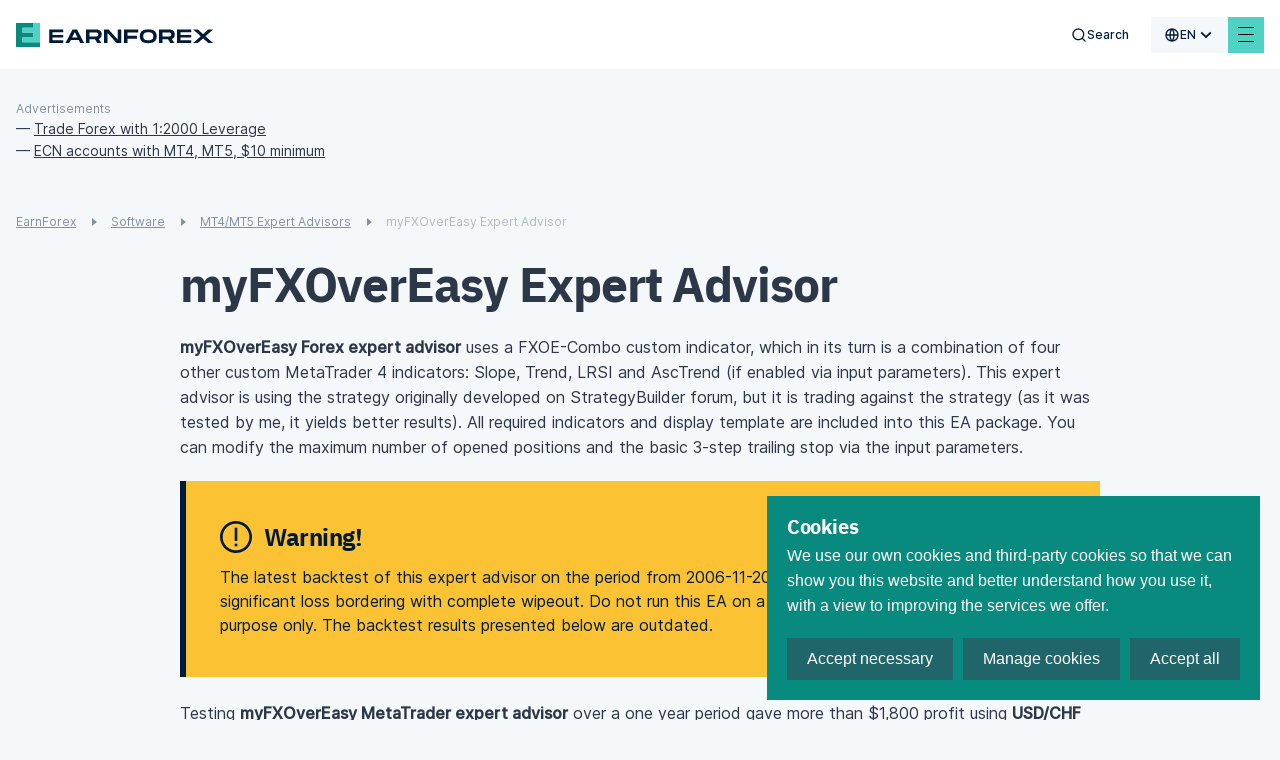

--- FILE ---
content_type: text/html; charset=utf-8
request_url: https://www.earnforex.com/metatrader-expert-advisors/myFXOverEasy/
body_size: 38411
content:
<!doctype html>
<html data-n-head-ssr lang="en-us" data-n-head="%7B%22lang%22:%7B%22ssr%22:%22en-us%22%7D%7D">
  <head >
    <meta data-n-head="ssr" charset="utf-8"><meta data-n-head="ssr" name="viewport" content="width=device-width, initial-scale=1, maximum-scale=5 shrink-to-fit=no"><meta data-n-head="ssr" http-equiv="X-UA-Compatible" content="ie=edge"><meta data-n-head="ssr" name="format-detection" content="telephone=no"><meta data-n-head="ssr" data-hid="og:type" name="og:type" content="article"><meta data-n-head="ssr" data-hid="og:site_name" name="og:site_name" content="EarnForex"><meta data-n-head="ssr" data-hid="og:image" name="og:image" content="https://www.earnforex.com/img/earnforex-new.png"><meta data-n-head="ssr" data-hid="twitter:domain" name="twitter:domain" content="https://www.earnforex.com/"><meta data-n-head="ssr" data-hid="twitter:card" name="twitter:card" content="summary_large_image"><meta data-n-head="ssr" data-hid="twitter:image:src" name="twitter:image:src" content="https://www.earnforex.com/img/earnforex-new.png"><meta data-n-head="ssr" name="msapplication-TileColor" content="#4FD1C5"><meta data-n-head="ssr" name="theme-color" content="#4FD1C5"><meta data-n-head="ssr" data-hid="og:locale" name="og:locale" content="en_US"><meta data-n-head="ssr" data-hid="description" name="description" content="myFXOverEasy - MetaTrader 4 Expert Advisor - Download Free MT4 Expert Advisors For Automated Forex Trading, Tested MetaTrader Expert Advisors, Improve Your Forex Trading Using MT4 Expert Advisor"><meta data-n-head="ssr" data-hid="og:title" name="og:title" content="myFXOverEasy - MetaTrader 4 Expert Advisor"><meta data-n-head="ssr" data-hid="og:description" name="og:description" content="myFXOverEasy - MetaTrader 4 Expert Advisor - Download Free MT4 Expert Advisors For Automated Forex Trading, Tested MetaTrader Expert Advisors, Improve Your Forex Trading Using MT4 Expert Advisor"><meta data-n-head="ssr" data-hid="og:url" name="og:url" content="https://www.earnforex.com"><meta data-n-head="ssr" data-hid="twitter:url" name="twitter:url" content="https://www.earnforex.com"><meta data-n-head="ssr" data-hid="twitter:title" name="twitter:title" content="myFXOverEasy - MetaTrader 4 Expert Advisor"><meta data-n-head="ssr" data-hid="twitter:description" name="twitter:description" content="myFXOverEasy - MetaTrader 4 Expert Advisor - Download Free MT4 Expert Advisors For Automated Forex Trading, Tested MetaTrader Expert Advisors, Improve Your Forex Trading Using MT4 Expert Advisor"><title>myFXOverEasy - MetaTrader 4 Expert Advisor</title><link data-n-head="ssr" rel="icon" type="image/svg+xml" href="/favicon/favicon.svg"><link data-n-head="ssr" rel="icon" type="image/png" href="/favicon/favicon.png"><link data-n-head="ssr" rel="image_src" href="https://www.earnforex.com/img/earnforex-new.png"><link data-n-head="ssr" data-hid="i18n-alt-ru-ru" rel="alternate" href="https://www.earnforex.com/ru/%D1%8D%D0%BA%D1%81%D0%BF%D0%B5%D1%80%D1%82%D0%BD%D1%8B%D0%B5-%D1%81%D0%BE%D0%B2%D0%B5%D1%82%D0%BD%D0%B8%D0%BA%D0%B8-metatrader/myFXOverEasy/" hreflang="ru-ru"><link data-n-head="ssr" data-hid="i18n-alt-es-es" rel="alternate" href="https://www.earnforex.com/es/asesores-expertos-metatrader/myFXOverEasy/" hreflang="es-es"><link data-n-head="ssr" data-hid="i18n-alt-zh-cn" rel="alternate" href="https://www.earnforex.com/cn/MetaTrader%E8%87%AA%E5%8A%A8%E4%BA%A4%E6%98%93%E5%B7%A5%E5%85%B7/myFXOverEasy/" hreflang="zh-cn"><link data-n-head="ssr" data-hid="i18n-alt-ar" rel="alternate" href="https://www.earnforex.com/ar/%D8%A7%D9%83%D8%B3%D8%A8%D8%B1%D8%AA%D8%A7%D8%AA%20%D8%A7%D9%84%D9%85%D9%8A%D8%AA%D8%A7%D8%AA%D8%B1%D9%8A%D8%AF%D8%B1/myFXOverEasy/" hreflang="ar"><link data-n-head="ssr" data-hid="i18n-alt-en-us" rel="alternate" href="https://www.earnforex.com/metatrader-expert-advisors/myFXOverEasy/" hreflang="en-us"><link data-n-head="ssr" data-hid="i18n-can" rel="canonical" href="https://www.earnforex.com/metatrader-expert-advisors/myFXOverEasy"><link data-n-head="ssr" rel="preload" as="style" href="https://fonts.googleapis.com/css2?family=IBM+Plex+Sans:wght@400;500;600;700&amp;display=swap"><link data-n-head="ssr" rel="canonical" href="https://www.earnforex.com/metatrader-expert-advisors/myFXOverEasy/"><link data-n-head="ssr" rel="preload" as="image" href="/_ipx/fit_inside/svg/ef-logo-head.svg"><link data-n-head="ssr" rel="preload" as="image" href="/_ipx/fit_inside,s_41x40/svg/logo.svg"><link data-n-head="ssr" rel="preload" as="image" href="/_ipx/fit_inside,s_226x20/svg/logo-text.svg"><link data-n-head="ssr" rel="preload" as="image" href="/_ipx/fit_inside,s_152x22/svg/solar-digital-logo.svg"><script data-n-head="ssr" data-hid="gtag" src="https://www.googletagmanager.com/gtag/js?id=G-RXPS0G26DZ&amp;slug=/metatrader-expert-advisors/myFXOverEasy/" async defer onload="this.__vm_l=1"></script><script data-n-head="ssr" data-hid="nuxt-jsonld-5db7eefc" type="application/ld+json">{"@context":"https://schema.org/","@type":"Organization","name":"EarnForex","url":"https://www.earnforex.com/","logo":"https://www.earnforex.com/img/logo-200.png","email":"webmaster@earnforex.com","sameAs":["https://www.linkedin.com/company/earnforex/","https://twitter.com/EarnForexBlog","https://www.facebook.com/EarnForexBlog","https://www.youtube.com/c/earnforexvideo","https://www.pinterest.com/earnforex/"]}</script><script data-n-head="ssr" data-hid="nuxt-jsonld-f160bf7" type="application/ld+json">{"@context":"https://schema.org","@type":"BreadcrumbList","itemListElement":[{"@type":"ListItem","position":1,"item":{"@id":"https://www.earnforex.com/","name":"EarnForex"}},{"@type":"ListItem","position":2,"item":{"@id":"https://www.earnforex.com/software/","name":"Software"}},{"@type":"ListItem","position":3,"item":{"@id":"https://www.earnforex.com/metatrader-expert-advisors/","name":"MT4/MT5 Expert Advisors"}}]}</script><link rel="preload" href="/_nuxt/js/4cd02ef5d68cf4b405ee.js" as="script"><link rel="preload" href="/_nuxt/js/4248abee2483c79b2669.js" as="script"><link rel="preload" href="/_nuxt/css/80d2d428e6c34224ae22.css" as="style"><link rel="preload" href="/_nuxt/js/79d76239b2f0d1c46e1a.js" as="script"><link rel="preload" href="/_nuxt/css/dd5084f2b0afd025002d.css" as="style"><link rel="preload" href="/_nuxt/js/49656b5c7623dafb4f7f.js" as="script"><link rel="preload" href="/_nuxt/css/256d5a1af849e9755ebd.css" as="style"><link rel="preload" href="/_nuxt/js/b900b8315045b627dfad.js" as="script"><link rel="preload" href="/_nuxt/css/921662e5304f57c83886.css" as="style"><link rel="preload" href="/_nuxt/js/a3e7a09284e5f58d9752.js" as="script"><link rel="preload" href="/_nuxt/css/d9765964c1f80627dc36.css" as="style"><link rel="preload" href="/_nuxt/js/5f13d3024ab465f07ec3.js" as="script"><link rel="preload" href="/_nuxt/css/ebe432fadfb6f261a331.css" as="style"><link rel="preload" href="/_nuxt/js/288b9dbb38dcd8cc81b5.js" as="script"><link rel="preload" href="/_nuxt/css/3d6e9d0603ee449cd5ae.css" as="style"><link rel="preload" href="/_nuxt/js/46d0db93882db70a00df.js" as="script"><link rel="preload" href="/_nuxt/css/124fa07af21cf573260f.css" as="style"><link rel="preload" href="/_nuxt/js/6fa68a3f813782abb43d.js" as="script"><link rel="preload" href="/_nuxt/js/ce21164e34d6c629a604.js" as="script"><link rel="preload" href="/_nuxt/css/ee77c5541fb6517d55f4.css" as="style"><link rel="preload" href="/_nuxt/js/c8476e5063190dcc5733.js" as="script"><link rel="preload" href="/_nuxt/css/a286e00b88baa358c2b2.css" as="style"><link rel="preload" href="/_nuxt/js/3b152fba9aa067b1921d.js" as="script"><link rel="preload" href="/_nuxt/css/02a74fe189afb28af22f.css" as="style"><link rel="preload" href="/_nuxt/js/a62047d4f884f7cb0b0e.js" as="script"><link rel="preload" href="/_nuxt/css/5c9cb03088bb49513c14.css" as="style"><link rel="preload" href="/_nuxt/js/f26d245bbc959b129b32.js" as="script"><link rel="preload" href="/_nuxt/css/c586b5cfad3703d170f6.css" as="style"><link rel="preload" href="/_nuxt/js/7db1f2baf942269219c9.js" as="script"><link rel="preload" href="/_nuxt/css/2d01bd3ba9340605f681.css" as="style"><link rel="preload" href="/_nuxt/js/06d3bd319b2cac05ca2d.js" as="script"><link rel="preload" href="/_nuxt/js/c46b285514a80528331d.js" as="script"><link rel="preload" href="/_nuxt/css/398cfb044eabe1c71cbf.css" as="style"><link rel="preload" href="/_nuxt/js/5cfc63799c8d22d815bb.js" as="script"><link rel="preload" href="/_nuxt/css/1a30043246a46edb693a.css" as="style"><link rel="preload" href="/_nuxt/js/e120472306cb0c09e840.js" as="script"><link rel="preload" href="/_nuxt/css/0a6d2d728dec2af01238.css" as="style"><link rel="preload" href="/_nuxt/js/9a74826e151429a7f77a.js" as="script"><link rel="preload" href="/_nuxt/js/7c2fbd77e39b74edcb96.js" as="script"><link rel="preload" href="/_nuxt/css/341f6710f0762438b283.css" as="style"><link rel="preload" href="/_nuxt/js/9f0d520f99c30622aaba.js" as="script"><link rel="preload" href="/_nuxt/css/bd2b482864401613297f.css" as="style"><link rel="preload" href="/_nuxt/js/51b207acfee715204d31.js" as="script"><link rel="preload" href="/_nuxt/css/d000bebef16b26127db5.css" as="style"><link rel="preload" href="/_nuxt/js/0d69b440b27ca9dda399.js" as="script"><link rel="prefetch" href="/_nuxt/css/0373cb580cb796d24d24.css"><link rel="prefetch" href="/_nuxt/css/047916238dde89099a45.css"><link rel="prefetch" href="/_nuxt/css/0674c362aab4c183fbac.css"><link rel="prefetch" href="/_nuxt/css/068c778dd4d00df2bba2.css"><link rel="prefetch" href="/_nuxt/css/077f6d7491a0c2657252.css"><link rel="prefetch" href="/_nuxt/css/07aab03f3a7c2532e1a0.css"><link rel="prefetch" href="/_nuxt/css/0a40edbfb8dc630ae82a.css"><link rel="prefetch" href="/_nuxt/css/0a4c961d85c36662b7ba.css"><link rel="prefetch" href="/_nuxt/css/0d1ed61be9ead3b92efc.css"><link rel="prefetch" href="/_nuxt/css/0ec99805b4856f78dbd2.css"><link rel="prefetch" href="/_nuxt/css/10208b87cc7136e320f7.css"><link rel="prefetch" href="/_nuxt/css/135af516add7abf1b767.css"><link rel="prefetch" href="/_nuxt/css/1913e88ca911eb1e7d42.css"><link rel="prefetch" href="/_nuxt/css/1b98ef917896664eda36.css"><link rel="prefetch" href="/_nuxt/css/1ca9e67dc2812cd97c18.css"><link rel="prefetch" href="/_nuxt/css/206075409d0d35b21d86.css"><link rel="prefetch" href="/_nuxt/css/2149caa50fd76cad5316.css"><link rel="prefetch" href="/_nuxt/css/2193fd54f08244aa2600.css"><link rel="prefetch" href="/_nuxt/css/21e82097192a79686c65.css"><link rel="prefetch" href="/_nuxt/css/29f40336ecc407beac88.css"><link rel="prefetch" href="/_nuxt/css/2ae849061ca754d5fa26.css"><link rel="prefetch" href="/_nuxt/css/2b1330f742de0fba4880.css"><link rel="prefetch" href="/_nuxt/css/2d883f1acb139b157b54.css"><link rel="prefetch" href="/_nuxt/css/2dd2a427d0114cbb0810.css"><link rel="prefetch" href="/_nuxt/css/2ede91de7c9b9eeb6ef3.css"><link rel="prefetch" href="/_nuxt/css/318a117514cc0b276286.css"><link rel="prefetch" href="/_nuxt/css/32798161f41d2e68ef14.css"><link rel="prefetch" href="/_nuxt/css/38ddcf475b6ee45a73dc.css"><link rel="prefetch" href="/_nuxt/css/39984f0930ab18b5a6b5.css"><link rel="prefetch" href="/_nuxt/css/3cd90b5afe6e73e5bce4.css"><link rel="prefetch" href="/_nuxt/css/3d5ede92be5b1097053c.css"><link rel="prefetch" href="/_nuxt/css/3dfa2716abc5e7efebf5.css"><link rel="prefetch" href="/_nuxt/css/425036844272dc4b9157.css"><link rel="prefetch" href="/_nuxt/css/4595781f669a00f95cf0.css"><link rel="prefetch" href="/_nuxt/css/4a6cd8fbcb1fc4881198.css"><link rel="prefetch" href="/_nuxt/css/4eea9d4df37b618b147f.css"><link rel="prefetch" href="/_nuxt/css/4f31193e524a8e4fec54.css"><link rel="prefetch" href="/_nuxt/css/4fcb692f88b157abf3fd.css"><link rel="prefetch" href="/_nuxt/css/50c290804a9ca094ab9c.css"><link rel="prefetch" href="/_nuxt/css/512017a5b22b39a72c0a.css"><link rel="prefetch" href="/_nuxt/css/5192b9f5d49d76c9c9ad.css"><link rel="prefetch" href="/_nuxt/css/5227b86e2eebfb84f8ae.css"><link rel="prefetch" href="/_nuxt/css/543d82a4b2048ca1070b.css"><link rel="prefetch" href="/_nuxt/css/54c1181d8b44bf989c80.css"><link rel="prefetch" href="/_nuxt/css/5920014651a3d647fe1c.css"><link rel="prefetch" href="/_nuxt/css/59ef2b85722706741877.css"><link rel="prefetch" href="/_nuxt/css/5cdd42e80c0cf45cd6fb.css"><link rel="prefetch" href="/_nuxt/css/61883d75e043c17fcbd9.css"><link rel="prefetch" href="/_nuxt/css/6274ec4ca8ab387d6d9d.css"><link rel="prefetch" href="/_nuxt/css/63f42cc50869a745ee8e.css"><link rel="prefetch" href="/_nuxt/css/64907050357ce57561dc.css"><link rel="prefetch" href="/_nuxt/css/652138bbee83f3419370.css"><link rel="prefetch" href="/_nuxt/css/65bc9a268d014c7be0d1.css"><link rel="prefetch" href="/_nuxt/css/678c4a227c414318304b.css"><link rel="prefetch" href="/_nuxt/css/690171f0b8dd8350441c.css"><link rel="prefetch" href="/_nuxt/css/6a8dd9220b97b494922f.css"><link rel="prefetch" href="/_nuxt/css/6e358eab0469c1b87534.css"><link rel="prefetch" href="/_nuxt/css/6e5b90b5b2ca05d86516.css"><link rel="prefetch" href="/_nuxt/css/70a57bbe48a2dc8e917b.css"><link rel="prefetch" href="/_nuxt/css/7119a16020e23b2baaad.css"><link rel="prefetch" href="/_nuxt/css/7a57de35c97ed3d2e0f7.css"><link rel="prefetch" href="/_nuxt/css/80bbd8dd0ab23234a823.css"><link rel="prefetch" href="/_nuxt/css/81b5885aa471d9ef252e.css"><link rel="prefetch" href="/_nuxt/css/81df1c69febb521ebb78.css"><link rel="prefetch" href="/_nuxt/css/8209ca348a276e23a266.css"><link rel="prefetch" href="/_nuxt/css/883ead61e9f8584742f5.css"><link rel="prefetch" href="/_nuxt/css/89b46ca31478bc7262b1.css"><link rel="prefetch" href="/_nuxt/css/8e0172f48e811f9349e4.css"><link rel="prefetch" href="/_nuxt/css/8eadd841250a85cdae45.css"><link rel="prefetch" href="/_nuxt/css/8fa62fa948469ff3114b.css"><link rel="prefetch" href="/_nuxt/css/904a8e5db649292fb06a.css"><link rel="prefetch" href="/_nuxt/css/99176fa17ef64227ab49.css"><link rel="prefetch" href="/_nuxt/css/9a1b9d91dd838f7f892c.css"><link rel="prefetch" href="/_nuxt/css/9a2702989908d07524ec.css"><link rel="prefetch" href="/_nuxt/css/9d94b766a9a6f5a3c4ac.css"><link rel="prefetch" href="/_nuxt/css/9ebd49cf186420c2a750.css"><link rel="prefetch" href="/_nuxt/css/9ec07a3530cf6ba3f2c2.css"><link rel="prefetch" href="/_nuxt/css/a2c058997bddf1a0c7b0.css"><link rel="prefetch" href="/_nuxt/css/a37a4f3a4ed5046fa666.css"><link rel="prefetch" href="/_nuxt/css/a60c7ff40caf722446b9.css"><link rel="prefetch" href="/_nuxt/css/a70d0ec4f06f61b31546.css"><link rel="prefetch" href="/_nuxt/css/a7a318c71877bdac946c.css"><link rel="prefetch" href="/_nuxt/css/abc75d6d2a48c29880b0.css"><link rel="prefetch" href="/_nuxt/css/acbfdfada4dcdaeb54bd.css"><link rel="prefetch" href="/_nuxt/css/af5bc06f02b9419a7866.css"><link rel="prefetch" href="/_nuxt/css/b37c15708245a5eea2f3.css"><link rel="prefetch" href="/_nuxt/css/b4bf59bc5a21d0722515.css"><link rel="prefetch" href="/_nuxt/css/ba5c82e2c9b4c898199e.css"><link rel="prefetch" href="/_nuxt/css/bba38d1df7e8d266383d.css"><link rel="prefetch" href="/_nuxt/css/bd21664c08187f1c6069.css"><link rel="prefetch" href="/_nuxt/css/bd631add3ab136020ae3.css"><link rel="prefetch" href="/_nuxt/css/bd6ec146d852e511bb7d.css"><link rel="prefetch" href="/_nuxt/css/c43e2c52db66a601e493.css"><link rel="prefetch" href="/_nuxt/css/c71ef114a47922c6fc58.css"><link rel="prefetch" href="/_nuxt/css/cb915f28943ff7e8d758.css"><link rel="prefetch" href="/_nuxt/css/cc0b4c5c79d6963e34e3.css"><link rel="prefetch" href="/_nuxt/css/cc9799d354a30d1aefdb.css"><link rel="prefetch" href="/_nuxt/css/ce8b4b2eae50b37f73ec.css"><link rel="prefetch" href="/_nuxt/css/d0d50542f87f3d3ebc90.css"><link rel="prefetch" href="/_nuxt/css/d2ae7df6fd2655defd46.css"><link rel="prefetch" href="/_nuxt/css/d3ad75acbf8a1ca8cf27.css"><link rel="prefetch" href="/_nuxt/css/d3bc6ea66e7c9b47eefb.css"><link rel="prefetch" href="/_nuxt/css/d57e300885eaeab10869.css"><link rel="prefetch" href="/_nuxt/css/d96905fd728fe955ce1e.css"><link rel="prefetch" href="/_nuxt/css/e86b5e71ed67be422cd7.css"><link rel="prefetch" href="/_nuxt/css/eb7e5b3fcfb683535a07.css"><link rel="prefetch" href="/_nuxt/css/f4c5daaf7012a37a40d6.css"><link rel="prefetch" href="/_nuxt/css/f9debbadf23045b4d8ef.css"><link rel="prefetch" href="/_nuxt/css/fa3119f2ff4d22e2dd48.css"><link rel="prefetch" href="/_nuxt/css/fbf604e81bd79d01c196.css"><link rel="prefetch" href="/_nuxt/js/038aa6457f6a9f5e9bdc.js"><link rel="prefetch" href="/_nuxt/js/09f197da099405e67aed.js"><link rel="prefetch" href="/_nuxt/js/0a79998f49d8a4bae005.js"><link rel="prefetch" href="/_nuxt/js/0c617fcb0555c8fd512b.js"><link rel="prefetch" href="/_nuxt/js/0d9d78d9288bcbabb32a.js"><link rel="prefetch" href="/_nuxt/js/0e33cd416325f94f36db.js"><link rel="prefetch" href="/_nuxt/js/134cb291af60debd6cdc.js"><link rel="prefetch" href="/_nuxt/js/16e8fd550569c37a5982.js"><link rel="prefetch" href="/_nuxt/js/1716490024c06e2df88a.js"><link rel="prefetch" href="/_nuxt/js/1aa52ef06280b171f4c5.js"><link rel="prefetch" href="/_nuxt/js/1b367468c3ccaa904516.js"><link rel="prefetch" href="/_nuxt/js/1b5c6f0f9d15e2d585aa.js"><link rel="prefetch" href="/_nuxt/js/1c1f3c9c7ef556f62087.js"><link rel="prefetch" href="/_nuxt/js/1e7d850ee0ac1d693562.js"><link rel="prefetch" href="/_nuxt/js/209a54d496e31b32cd08.js"><link rel="prefetch" href="/_nuxt/js/20f25e413f7a7d30e328.js"><link rel="prefetch" href="/_nuxt/js/2235a1761f28c167132e.js"><link rel="prefetch" href="/_nuxt/js/22f1b8157d1784c82d39.js"><link rel="prefetch" href="/_nuxt/js/237709dae5a5dfedb0dd.js"><link rel="prefetch" href="/_nuxt/js/25277f543011f3e80571.js"><link rel="prefetch" href="/_nuxt/js/25625e0bd64526c44370.js"><link rel="prefetch" href="/_nuxt/js/2801983ff912feed9f24.js"><link rel="prefetch" href="/_nuxt/js/2a325bd3633fbe262e33.js"><link rel="prefetch" href="/_nuxt/js/2ac89c33383c177b2303.js"><link rel="prefetch" href="/_nuxt/js/2fe61ec872f6e7baadcf.js"><link rel="prefetch" href="/_nuxt/js/33452f9cccfd8653e538.js"><link rel="prefetch" href="/_nuxt/js/33832763f890acf1637a.js"><link rel="prefetch" href="/_nuxt/js/368593d3eb0ee68a7e58.js"><link rel="prefetch" href="/_nuxt/js/3791fac44f3b407b1aa1.js"><link rel="prefetch" href="/_nuxt/js/39dbfd28c99028b98256.js"><link rel="prefetch" href="/_nuxt/js/3bd463da9edca3437243.js"><link rel="prefetch" href="/_nuxt/js/3c05ffe612a13f8e720d.js"><link rel="prefetch" href="/_nuxt/js/3c48a5b632eb6c199891.js"><link rel="prefetch" href="/_nuxt/js/3c6521ef75e36a418fab.js"><link rel="prefetch" href="/_nuxt/js/3ca058c3e31871681242.js"><link rel="prefetch" href="/_nuxt/js/3e31dea21678caa11f31.js"><link rel="prefetch" href="/_nuxt/js/3e88d05f0dc99f762ee3.js"><link rel="prefetch" href="/_nuxt/js/3f1dd5d443b69cf25af9.js"><link rel="prefetch" href="/_nuxt/js/41eb7be1256049f3719e.js"><link rel="prefetch" href="/_nuxt/js/4378f3df33c0e1cf25b3.js"><link rel="prefetch" href="/_nuxt/js/43e1ba573dc62ef19fec.js"><link rel="prefetch" href="/_nuxt/js/44050e646693375bc350.js"><link rel="prefetch" href="/_nuxt/js/44f21b8e771cdaebbbc5.js"><link rel="prefetch" href="/_nuxt/js/49ea3ada59ffdab77c18.js"><link rel="prefetch" href="/_nuxt/js/4b5d9a4e86f65972712b.js"><link rel="prefetch" href="/_nuxt/js/4f663936f3ed55e4a1e4.js"><link rel="prefetch" href="/_nuxt/js/50eb2c496fba28392010.js"><link rel="prefetch" href="/_nuxt/js/52e8de000dbe32220b32.js"><link rel="prefetch" href="/_nuxt/js/535632fe2e4bf7055a84.js"><link rel="prefetch" href="/_nuxt/js/54034f50ad68834d513e.js"><link rel="prefetch" href="/_nuxt/js/545bb1b0caa3ed2c11b4.js"><link rel="prefetch" href="/_nuxt/js/5553da342ba82f52bee2.js"><link rel="prefetch" href="/_nuxt/js/57b963a03b7b720183e6.js"><link rel="prefetch" href="/_nuxt/js/589ea9f3151a7853db28.js"><link rel="prefetch" href="/_nuxt/js/58c99d3d9726675ee602.js"><link rel="prefetch" href="/_nuxt/js/5a4070fbefbb07edaed4.js"><link rel="prefetch" href="/_nuxt/js/5b54da4664bb8c11096f.js"><link rel="prefetch" href="/_nuxt/js/5b92d594005267de6345.js"><link rel="prefetch" href="/_nuxt/js/5c1edcf529e90efd251c.js"><link rel="prefetch" href="/_nuxt/js/5da607b7314562cfc0e8.js"><link rel="prefetch" href="/_nuxt/js/5db35907db2e9726575a.js"><link rel="prefetch" href="/_nuxt/js/5db4b0ec8691e78cfefb.js"><link rel="prefetch" href="/_nuxt/js/5db998a3e6e76af8e343.js"><link rel="prefetch" href="/_nuxt/js/5df1ad83d9cb8a1d88a3.js"><link rel="prefetch" href="/_nuxt/js/62e37b280d20971c627e.js"><link rel="prefetch" href="/_nuxt/js/63a56239342d99d2b537.js"><link rel="prefetch" href="/_nuxt/js/6435e98e2628506d84a8.js"><link rel="prefetch" href="/_nuxt/js/65520be3221b181d0408.js"><link rel="prefetch" href="/_nuxt/js/688d009eb536de506e28.js"><link rel="prefetch" href="/_nuxt/js/68f16e6a5da7b70e43df.js"><link rel="prefetch" href="/_nuxt/js/6ac68faa330bf6d4c6f3.js"><link rel="prefetch" href="/_nuxt/js/6af9b9534e05d81409fa.js"><link rel="prefetch" href="/_nuxt/js/6bc25fbd549a07e79776.js"><link rel="prefetch" href="/_nuxt/js/6cde3289892705075c1f.js"><link rel="prefetch" href="/_nuxt/js/6d43aefb5cf4f724509a.js"><link rel="prefetch" href="/_nuxt/js/6ebbd3adf85a09e60bdb.js"><link rel="prefetch" href="/_nuxt/js/729b8ea2650f5b1efd22.js"><link rel="prefetch" href="/_nuxt/js/732e53e9c1d836893d97.js"><link rel="prefetch" href="/_nuxt/js/739e3762e1e1348cdcc5.js"><link rel="prefetch" href="/_nuxt/js/74d841721217fe3d0002.js"><link rel="prefetch" href="/_nuxt/js/75248281c1026fa403a6.js"><link rel="prefetch" href="/_nuxt/js/779e54c5ca643dc2cfa3.js"><link rel="prefetch" href="/_nuxt/js/77cb9cb2b75074e981a6.js"><link rel="prefetch" href="/_nuxt/js/78408478df111b75420d.js"><link rel="prefetch" href="/_nuxt/js/78a91673c637c452840a.js"><link rel="prefetch" href="/_nuxt/js/78cf28ba818541e982e6.js"><link rel="prefetch" href="/_nuxt/js/7a058dac3f160ab5a719.js"><link rel="prefetch" href="/_nuxt/js/7ad0584c54a28c8f79b0.js"><link rel="prefetch" href="/_nuxt/js/7bb8efffd7b5a26ee80d.js"><link rel="prefetch" href="/_nuxt/js/7bfee0f6318e0136e564.js"><link rel="prefetch" href="/_nuxt/js/80b2f09aff9827a38498.js"><link rel="prefetch" href="/_nuxt/js/81a4f221e0acb82e9eac.js"><link rel="prefetch" href="/_nuxt/js/8225b85c32d95f061dbc.js"><link rel="prefetch" href="/_nuxt/js/83651e5ec2ef37e3dacd.js"><link rel="prefetch" href="/_nuxt/js/8615633419709e1346ce.js"><link rel="prefetch" href="/_nuxt/js/8686229d120a534199ad.js"><link rel="prefetch" href="/_nuxt/js/86f318941eefb71cba06.js"><link rel="prefetch" href="/_nuxt/js/87dc44019ccac0fb5e27.js"><link rel="prefetch" href="/_nuxt/js/8a81845fbb1ba6b7357c.js"><link rel="prefetch" href="/_nuxt/js/8adb3426b5ce3f96d8b3.js"><link rel="prefetch" href="/_nuxt/js/8bf4942131e0d1c9499a.js"><link rel="prefetch" href="/_nuxt/js/8c99abab9fc4bcfdde7d.js"><link rel="prefetch" href="/_nuxt/js/8d9d319de30fb980d1e4.js"><link rel="prefetch" href="/_nuxt/js/8e03d26130a18c6c4937.js"><link rel="prefetch" href="/_nuxt/js/8e63ce3b77c7f13788cd.js"><link rel="prefetch" href="/_nuxt/js/8f7a1ff6bc984d0c7e4b.js"><link rel="prefetch" href="/_nuxt/js/8fde4cd73507b710a191.js"><link rel="prefetch" href="/_nuxt/js/90e9f4044d54aa4dfafe.js"><link rel="prefetch" href="/_nuxt/js/916c0f31e92b99936f97.js"><link rel="prefetch" href="/_nuxt/js/91d6dc55bcc6d43e7ec1.js"><link rel="prefetch" href="/_nuxt/js/92d824b5c80d8ba16c09.js"><link rel="prefetch" href="/_nuxt/js/94096a6adfb7cdcc6415.js"><link rel="prefetch" href="/_nuxt/js/95b2675eb1456875f271.js"><link rel="prefetch" href="/_nuxt/js/970f58a3abde092c8169.js"><link rel="prefetch" href="/_nuxt/js/9864a4b785cc1ac3f858.js"><link rel="prefetch" href="/_nuxt/js/993655d11ae3ccc7cded.js"><link rel="prefetch" href="/_nuxt/js/99a23e6620f648c9e4fb.js"><link rel="prefetch" href="/_nuxt/js/9b9a9b1d409b23cf67fa.js"><link rel="prefetch" href="/_nuxt/js/9bd268ef9599a60b5d8a.js"><link rel="prefetch" href="/_nuxt/js/9db7e60402d13ca2a5aa.js"><link rel="prefetch" href="/_nuxt/js/9e3abb119e053c6459c3.js"><link rel="prefetch" href="/_nuxt/js/9f6069fe8714fc94f6a5.js"><link rel="prefetch" href="/_nuxt/js/9fbd129b2257388cc648.js"><link rel="prefetch" href="/_nuxt/js/a1a444df19329a2f1d33.js"><link rel="prefetch" href="/_nuxt/js/a3288ca88b1251b09045.js"><link rel="prefetch" href="/_nuxt/js/a469ecea333c38cd5969.js"><link rel="prefetch" href="/_nuxt/js/a50a383905e3cd2e8086.js"><link rel="prefetch" href="/_nuxt/js/a637263cfdc5093ca46c.js"><link rel="prefetch" href="/_nuxt/js/a9c4be1a7d0c12eb6edd.js"><link rel="prefetch" href="/_nuxt/js/aa68027149d00c4a9849.js"><link rel="prefetch" href="/_nuxt/js/aa79639ab0a09d388a1c.js"><link rel="prefetch" href="/_nuxt/js/acddf67a3d7d103cef42.js"><link rel="prefetch" href="/_nuxt/js/ae4a5f3479b24200d724.js"><link rel="prefetch" href="/_nuxt/js/ae4fedd355492bcfcb04.js"><link rel="prefetch" href="/_nuxt/js/b2190ae315bd7808c58a.js"><link rel="prefetch" href="/_nuxt/js/b541990f056489e1b6b3.js"><link rel="prefetch" href="/_nuxt/js/b55621167b78e97db873.js"><link rel="prefetch" href="/_nuxt/js/b64e5a4ef94e408b3255.js"><link rel="prefetch" href="/_nuxt/js/b7191209298d62da902f.js"><link rel="prefetch" href="/_nuxt/js/b7cd39a2b85ff0f6aa1b.js"><link rel="prefetch" href="/_nuxt/js/b8bb820f70bd63cebf99.js"><link rel="prefetch" href="/_nuxt/js/babfd81b06c4575c22cb.js"><link rel="prefetch" href="/_nuxt/js/bc64cf3425aa53c797c8.js"><link rel="prefetch" href="/_nuxt/js/bd43346c0bbc4cbdaa22.js"><link rel="prefetch" href="/_nuxt/js/beae199a835ffa557556.js"><link rel="prefetch" href="/_nuxt/js/bf508e6155901be060bc.js"><link rel="prefetch" href="/_nuxt/js/c217d2097ce6e01ecc20.js"><link rel="prefetch" href="/_nuxt/js/c2d0e27373076a913727.js"><link rel="prefetch" href="/_nuxt/js/c63478e380b834687532.js"><link rel="prefetch" href="/_nuxt/js/c7f3f3d9b347888b73e1.js"><link rel="prefetch" href="/_nuxt/js/c9a49cf4f9e110de1f9f.js"><link rel="prefetch" href="/_nuxt/js/ca346265bd0d4cf7c7e5.js"><link rel="prefetch" href="/_nuxt/js/ca51efc8afc1d4aa52cb.js"><link rel="prefetch" href="/_nuxt/js/ca7f902f23fc7b972c1a.js"><link rel="prefetch" href="/_nuxt/js/cae1734e935cd2755bd5.js"><link rel="prefetch" href="/_nuxt/js/cfcd403b5567c96f14eb.js"><link rel="prefetch" href="/_nuxt/js/d120e8a877d7fda9f380.js"><link rel="prefetch" href="/_nuxt/js/d24814b05afc27461fc5.js"><link rel="prefetch" href="/_nuxt/js/d4678467c75b7da3892a.js"><link rel="prefetch" href="/_nuxt/js/d5eb3d9cb10fecc70f22.js"><link rel="prefetch" href="/_nuxt/js/d759a4503aad24be071f.js"><link rel="prefetch" href="/_nuxt/js/da7870ca7096c9933ad5.js"><link rel="prefetch" href="/_nuxt/js/dcfb6a10391ae381d0ab.js"><link rel="prefetch" href="/_nuxt/js/dddf38830a7a6ea077e6.js"><link rel="prefetch" href="/_nuxt/js/dde97ac8816ca99eb2b6.js"><link rel="prefetch" href="/_nuxt/js/dedefbf8ab770aef678e.js"><link rel="prefetch" href="/_nuxt/js/e0a7aa9771ca27b04a5c.js"><link rel="prefetch" href="/_nuxt/js/e8445d48b7bbeeec8fc1.js"><link rel="prefetch" href="/_nuxt/js/ee62e125a8c27225a5a8.js"><link rel="prefetch" href="/_nuxt/js/ee68479bce3e27117d50.js"><link rel="prefetch" href="/_nuxt/js/ef7765d20759c1a239ea.js"><link rel="prefetch" href="/_nuxt/js/f032c20280d789ae634b.js"><link rel="prefetch" href="/_nuxt/js/f2bf7df502d8dc8082aa.js"><link rel="prefetch" href="/_nuxt/js/f3f27ac625648f7cba7e.js"><link rel="prefetch" href="/_nuxt/js/f8473841b010319213f6.js"><link rel="prefetch" href="/_nuxt/js/f87f848fb9ed231bae19.js"><link rel="prefetch" href="/_nuxt/js/f963b8a7b7652390c184.js"><link rel="prefetch" href="/_nuxt/js/fb86e9ce2c2de6ff9a19.js"><link rel="prefetch" href="/_nuxt/js/fe99502e56a52aeeaf8b.js"><link rel="prefetch" href="/_nuxt/js/ffa8e4ddd7a9334f1af0.js"><link rel="prefetch" href="/_nuxt/js/ffb25aedf90476285aaa.js"><link rel="stylesheet" href="/_nuxt/css/80d2d428e6c34224ae22.css"><link rel="stylesheet" href="/_nuxt/css/dd5084f2b0afd025002d.css"><link rel="stylesheet" href="/_nuxt/css/256d5a1af849e9755ebd.css"><link rel="stylesheet" href="/_nuxt/css/921662e5304f57c83886.css"><link rel="stylesheet" href="/_nuxt/css/d9765964c1f80627dc36.css"><link rel="stylesheet" href="/_nuxt/css/ebe432fadfb6f261a331.css"><link rel="stylesheet" href="/_nuxt/css/3d6e9d0603ee449cd5ae.css"><link rel="stylesheet" href="/_nuxt/css/124fa07af21cf573260f.css"><link rel="stylesheet" href="/_nuxt/css/ee77c5541fb6517d55f4.css"><link rel="stylesheet" href="/_nuxt/css/a286e00b88baa358c2b2.css"><link rel="stylesheet" href="/_nuxt/css/02a74fe189afb28af22f.css"><link rel="stylesheet" href="/_nuxt/css/5c9cb03088bb49513c14.css"><link rel="stylesheet" href="/_nuxt/css/c586b5cfad3703d170f6.css"><link rel="stylesheet" href="/_nuxt/css/2d01bd3ba9340605f681.css"><link rel="stylesheet" href="/_nuxt/css/398cfb044eabe1c71cbf.css"><link rel="stylesheet" href="/_nuxt/css/1a30043246a46edb693a.css"><link rel="stylesheet" href="/_nuxt/css/0a6d2d728dec2af01238.css"><link rel="stylesheet" href="/_nuxt/css/341f6710f0762438b283.css"><link rel="stylesheet" href="/_nuxt/css/bd2b482864401613297f.css"><link rel="stylesheet" href="/_nuxt/css/d000bebef16b26127db5.css">
  </head>
  <body >
    <div data-server-rendered="true" id="__nuxt"><!----><div id="__layout"><div data-lang="en" class="main-wrap"><div class="main-content"><header class="header"><div class="header__top wrapper"><div class="header__logo"><a href="/" class="nuxt-link-active logo"><img src="/_ipx/fit_inside/svg/ef-logo-head.svg" alt="" class="logo__solid"></a></div> <div class="header__menu_content"><nav class="menu" style="display:none;"><div class="menu__hider"></div> <div class="menu__content wrapper"><ul class="menu__list"><li class="menu__item"><div class="menu__item_wrap"><a href="/forex-brokers/" class="menu__link">
                Forex Brokers
                <svg width="20" height="10" viewBox="0 5 20 10" fill="none" xmlns="http://www.w3.org/2000/svg" class="menu__arrow"><path d="M10.0006 10.9766L14.1256 6.85156L15.3039 8.0299L10.0006 13.3332L4.69727 8.0299L5.8756 6.85156L10.0006 10.9766Z" fill="#001A38"></path></svg></a></div> <!----></li> <li class="menu__divider"></li><li class="menu__item"><div class="menu__item_wrap"><a href="/forex-tools/" class="menu__link">
                Forex Tools
                <svg width="20" height="10" viewBox="0 5 20 10" fill="none" xmlns="http://www.w3.org/2000/svg" class="menu__arrow"><path d="M10.0006 10.9766L14.1256 6.85156L15.3039 8.0299L10.0006 13.3332L4.69727 8.0299L5.8756 6.85156L10.0006 10.9766Z" fill="#001A38"></path></svg></a></div> <!----></li> <li class="menu__divider"></li><li class="menu__item"><div class="menu__item_wrap"><a href="/best-forex-prop-firms/" class="menu__link">
                Prop Firms
                <svg width="20" height="10" viewBox="0 5 20 10" fill="none" xmlns="http://www.w3.org/2000/svg" class="menu__arrow"><path d="M10.0006 10.9766L14.1256 6.85156L15.3039 8.0299L10.0006 13.3332L4.69727 8.0299L5.8756 6.85156L10.0006 10.9766Z" fill="#001A38"></path></svg></a></div> <!----></li> <li class="menu__divider"></li><li class="menu__item"><div class="menu__item_wrap"><a href="/forex-e-books/" class="menu__link">
                Forex Books
                <svg width="20" height="10" viewBox="0 5 20 10" fill="none" xmlns="http://www.w3.org/2000/svg" class="menu__arrow"><path d="M10.0006 10.9766L14.1256 6.85156L15.3039 8.0299L10.0006 13.3332L4.69727 8.0299L5.8756 6.85156L10.0006 10.9766Z" fill="#001A38"></path></svg></a></div> <!----></li> <li class="menu__divider"></li><li class="menu__item"><div class="menu__item_wrap"><a href="/community/" class="menu__link">
                Community
                <svg width="20" height="10" viewBox="0 5 20 10" fill="none" xmlns="http://www.w3.org/2000/svg" class="menu__arrow"><path d="M10.0006 10.9766L14.1256 6.85156L15.3039 8.0299L10.0006 13.3332L4.69727 8.0299L5.8756 6.85156L10.0006 10.9766Z" fill="#001A38"></path></svg></a></div> <!----></li> <li class="menu__divider"></li><li class="menu__item"><div class="menu__item_wrap"><a href="/education/" class="menu__link">
                Education
                <svg width="20" height="10" viewBox="0 5 20 10" fill="none" xmlns="http://www.w3.org/2000/svg" class="menu__arrow"><path d="M10.0006 10.9766L14.1256 6.85156L15.3039 8.0299L10.0006 13.3332L4.69727 8.0299L5.8756 6.85156L10.0006 10.9766Z" fill="#001A38"></path></svg></a></div> <!----></li> <li class="menu__divider"></li><li class="menu__item"><div class="menu__item_wrap"><a href="/software/" class="menu__link">
                Software
                <svg width="20" height="10" viewBox="0 5 20 10" fill="none" xmlns="http://www.w3.org/2000/svg" class="menu__arrow"><path d="M10.0006 10.9766L14.1256 6.85156L15.3039 8.0299L10.0006 13.3332L4.69727 8.0299L5.8756 6.85156L10.0006 10.9766Z" fill="#001A38"></path></svg></a></div> <!----></li> <li class="menu__divider"></li><li class="menu__item"><div class="menu__item_wrap"><a href="/about/" class="menu__link">
                About
                <svg width="20" height="10" viewBox="0 5 20 10" fill="none" xmlns="http://www.w3.org/2000/svg" class="menu__arrow"><path d="M10.0006 10.9766L14.1256 6.85156L15.3039 8.0299L10.0006 13.3332L4.69727 8.0299L5.8756 6.85156L10.0006 10.9766Z" fill="#001A38"></path></svg></a></div> <!----></li> <li class="menu__divider"></li></ul></div></nav> <div class="header__menu_controls"><div class="quick-search"><!----> <div class="quick-search__wrap --right"><button class="quick-search__search-btn"><svg width="16" height="16" viewBox="0 0 16 16" fill="none" xmlns="http://www.w3.org/2000/svg"><g clip-path="url(#clip0_2243_841)"><path d="M12.0213 11.0782L14.8767 13.9328L13.9333 14.8762L11.0787 12.0208C10.0165 12.8723 8.69532 13.3354 7.33398 13.3335C4.02198 13.3335 1.33398 10.6455 1.33398 7.3335C1.33398 4.0215 4.02198 1.3335 7.33398 1.3335C10.646 1.3335 13.334 4.0215 13.334 7.3335C13.3359 8.69483 12.8728 10.016 12.0213 11.0782ZM10.684 10.5835C11.5301 9.71342 12.0026 8.54712 12.0007 7.3335C12.0007 4.75483 9.91198 2.66683 7.33398 2.66683C4.75532 2.66683 2.66732 4.75483 2.66732 7.3335C2.66732 9.9115 4.75532 12.0002 7.33398 12.0002C8.5476 12.0021 9.71391 11.5296 10.584 10.6835L10.684 10.5835Z" fill="#001A38"></path></g><defs><clipPath id="clip0_2243_841"><rect width="16" height="16" fill="white"></rect></clipPath></defs></svg> <span>Search</span></button></div></div> <div class="lang-switcher"><div class="lang-switcher__item --current"><svg width="16" height="16" viewBox="0 0 16 16" fill="none" xmlns="http://www.w3.org/2000/svg"><g clip-path="url(#clip0_663_10549)"><path d="M8.00065 14.6668C4.31865 14.6668 1.33398 11.6822 1.33398 8.00016C1.33398 4.31816 4.31865 1.3335 8.00065 1.3335C11.6827 1.3335 14.6673 4.31816 14.6673 8.00016C14.6673 11.6822 11.6827 14.6668 8.00065 14.6668ZM6.47398 13.1115C5.81626 11.7164 5.43523 10.207 5.35198 8.66683H2.70865C2.83838 9.69276 3.26327 10.6589 3.9317 11.448C4.60013 12.237 5.48333 12.8149 6.47398 13.1115ZM6.68732 8.66683C6.78798 10.2928 7.25265 11.8202 8.00065 13.1682C8.76886 11.7845 9.21761 10.2465 9.31398 8.66683H6.68732ZM13.2927 8.66683H10.6493C10.5661 10.207 10.185 11.7164 9.52732 13.1115C10.518 12.8149 11.4012 12.237 12.0696 11.448C12.738 10.6589 13.1629 9.69276 13.2927 8.66683ZM2.70865 7.3335H5.35198C5.43523 5.79335 5.81626 4.28395 6.47398 2.88883C5.48333 3.18542 4.60013 3.76333 3.9317 4.55236C3.26327 5.34139 2.83838 6.30756 2.70865 7.3335ZM6.68798 7.3335H9.31332C9.21715 5.7539 8.76863 4.21585 8.00065 2.83216C7.23244 4.2158 6.78369 5.75384 6.68732 7.3335H6.68798ZM9.52732 2.88883C10.185 4.28395 10.5661 5.79335 10.6493 7.3335H13.2927C13.1629 6.30756 12.738 5.34139 12.0696 4.55236C11.4012 3.76333 10.518 3.18542 9.52732 2.88883Z" fill="#001A38"></path></g><defs><clipPath id="clip0_663_10549"><rect width="16" height="16" fill="white"></rect></clipPath></defs></svg> <span class="lang-switcher__lang">EN <svg width="20" height="10" viewBox="0 5 20 10" fill="none" xmlns="http://www.w3.org/2000/svg"><path d="M10.0006 10.9766L14.1256 6.85156L15.3039 8.0299L10.0006 13.3332L4.69727 8.0299L5.8756 6.85156L10.0006 10.9766Z" fill="#001A38"></path></svg></span></div> <ul class="lang-switcher__list"><li class="lang-switcher__item"><a href="/ru/%D1%8D%D0%BA%D1%81%D0%BF%D0%B5%D1%80%D1%82%D0%BD%D1%8B%D0%B5-%D1%81%D0%BE%D0%B2%D0%B5%D1%82%D0%BD%D0%B8%D0%BA%D0%B8-metatrader/myFXOverEasy/" class="langs__item"><img src="/icons/lang-icons/russian-federation.svg" alt="" class="lang-switcher__icon"> <span class="lang-switcher__lang">RU</span></a></li><li class="lang-switcher__item"><a href="/es/asesores-expertos-metatrader/myFXOverEasy/" class="langs__item"><img src="/icons/lang-icons/spain.svg" alt="" class="lang-switcher__icon"> <span class="lang-switcher__lang">ES</span></a></li><li class="lang-switcher__item"><a href="/cn/MetaTrader%E8%87%AA%E5%8A%A8%E4%BA%A4%E6%98%93%E5%B7%A5%E5%85%B7/myFXOverEasy/" class="langs__item"><img src="/icons/lang-icons/china.svg" alt="" class="lang-switcher__icon"> <span class="lang-switcher__lang">中文</span></a></li><li class="lang-switcher__item"><a href="/ar/%D8%A7%D9%83%D8%B3%D8%A8%D8%B1%D8%AA%D8%A7%D8%AA%20%D8%A7%D9%84%D9%85%D9%8A%D8%AA%D8%A7%D8%AA%D8%B1%D9%8A%D8%AF%D8%B1/myFXOverEasy/" class="langs__item"><img src="/icons/lang-icons/saudi-arabia.svg" alt="" class="lang-switcher__icon"> <span class="lang-switcher__lang">باللغة</span></a></li></ul></div> <div class="header__burger"><div class="burger"><span class="burger__line"></span></div></div></div></div></div> <div class="header__bot wrapper"><div class="submenu__line"></div> <div class="header__search_content"><!----> <h4>Popular results</h4> <div class="popular_content__wrap"><div class="popular_content__list"><div class="popular_content__list_item"><div class="popular_content__list_item_section">Tools</div> <div class="popular_content__list_item_data"><h4 class="popular_content__list_item_title">Position Sizer</h4> <span class="popular_content__list_item_description">Calculate risk-based position size directly in your MetaTrader platform and execute a trade in one click or a press of a button.</span></div> <a href="/metatrader-expert-advisors/Position-Sizer/" class="popular_content__list_item_link">/metatrader-expert-advisors/Position-Sizer/</a></div> <hr><div class="popular_content__list_item"><div class="popular_content__list_item_section">Education</div> <div class="popular_content__list_item_data"><h4 class="popular_content__list_item_title">What Is Forex</h4> <span class="popular_content__list_item_description">Learn what Forex is and how it works from this simple explanation.</span></div> <a href="/what-is-forex/" class="popular_content__list_item_link">/what-is-forex/</a></div> <hr><div class="popular_content__list_item"><div class="popular_content__list_item_section">Indicators</div> <div class="popular_content__list_item_data"><h4 class="popular_content__list_item_title">Supertrend</h4> <span class="popular_content__list_item_description">Download the Supertrend indicator for MT4 and MT5 to detect trend changes based on the price action.</span></div> <a href="/indicators/supertrend/" class="popular_content__list_item_link">/indicators/supertrend/</a></div> <hr><div class="popular_content__list_item"><div class="popular_content__list_item_section">Tools</div> <div class="popular_content__list_item_data"><h4 class="popular_content__list_item_title">Position Size Calculator</h4> <span class="popular_content__list_item_description">Calculate your position size based on risk, stop-loss, account size, and the currencies involved. A simple online calculator for quick results.</span></div> <a href="/position-size-calculator/" class="popular_content__list_item_link">/position-size-calculator/</a></div> <hr></div> <!----></div></div></div></header> <div class="wrapper-w"><div style="display:;"><div class="app-ad wrapper"><div class="app-ad__label">Advertisements</div> <div class="app-ad__item"><span>—</span> <span><a rel="nofollow" href="https://portal.defcofx.com/index.php/campaign/?c=18">Trade Forex with 1:2000 Leverage</a></span> <!----></div><div class="app-ad__item"><!----> <span>— <a rel="nofollow" href="https://www.roboforex.com/?a=aprg">ECN accounts with MT4, MT5, $10 minimum</a></span> <!----></div></div></div> <div style="display:;"><div class="main-banner"><div class="main-banner__bg --left"><span class="main-banner__symbol">₿</span> <span class="main-banner__symbol">$</span> <span class="main-banner__symbol">£</span> <span class="main-banner__symbol">¥</span> <span class="main-banner__symbol">€</span> <span class="main-banner__symbol">₣</span></div> <div class="main-banner__content"><ins data-revive-zoneid="27" data-revive-id="7d5891a3cbfd88b92165305e3fb121d8"></ins>
<script async src="//www.earnforex.com/openx/www/delivery/asyncjs.php"></script></div> <div class="main-banner__bg --right"><span class="main-banner__symbol">¥</span> <span class="main-banner__symbol">₿</span> <span class="main-banner__symbol">₣</span> <span class="main-banner__symbol">£</span> <span class="main-banner__symbol">$</span> <span class="main-banner__symbol">€</span></div></div></div></div> <main class="content"><div class="wrapper"><ul class="bread-crumbs"><li class="bread-crumbs__list-item"><a href="/" title="EarnForex" class="bread-crumbs__item nuxt-link-active"><span>EarnForex</span></a></li><li class="bread-crumbs__list-item"><a href="/software/" title="Software" class="bread-crumbs__item"><span>Software</span></a></li><li class="bread-crumbs__list-item"><a href="/metatrader-expert-advisors/" title="MT4/MT5 Expert Advisors" class="bread-crumbs__item nuxt-link-active"><span>MT4/MT5 Expert Advisors</span></a></li><li class="bread-crumbs__list-item"><span title="myFXOverEasy Expert Advisor" class="bread-crumbs__item"><span>myFXOverEasy Expert Advisor</span></span></li></ul> <div class="content__container"><h1>myFXOverEasy Expert Advisor</h1></div> <div class="content__container"><!----> <!----> <article class="article__content">
<p><strong>myFXOverEasy Forex expert advisor</strong> uses a FXOE-Combo custom indicator, which in its turn is a combination of four other custom MetaTrader 4 indicators: Slope, Trend, LRSI and AscTrend (if enabled via input parameters). This expert advisor is using the strategy originally developed on StrategyBuilder forum, but it is trading against the strategy (as it was tested by me, it yields better results). All required indicators and display template are included into this EA package. You can modify the maximum number of opened positions and the basic 3-step trailing stop via the input parameters.</p>

<div class="content-block__main --warning">
<div class="content-block__inner">
<h4 class="content-block__header">Warning!</h4>
<div class="content-block__body"><p>The latest backtest of this expert advisor on the period from 2006-11-20 through 2013-12-30 has shown a significant loss bordering with complete wipeout. Do not run this EA on a live account! Use for educational purpose only. The backtest results presented below are outdated.</p></div>
</div>
</div>

<p>Testing <strong>myFXOverEasy MetaTrader expert advisor</strong> over a one year period gave more than $1,800 profit using <b>USD/CHF</b> currency pair on a <b>four-hour timeframe</b>. The maximum drawdown didn't exceed $600. Testing its performance over last three years also confirmed its stability.</p>

<hr />

<span id="MiniFAQ"><div class="faq-block --from-shortcode">
<h2 class="faq-block__header">MiniFAQ</h2>
<div class="faq-block__body">
<div class="faq-block__item --opened">
<span class="faq-block__question">
<h4><span>What are the stop-loss and take-profit used by this EA?</span></h4>
<svg width="32" height="32" viewBox="0 0 32 32" fill="none" xmlns="http://www.w3.org/2000/svg">
  <defs>
    <clipPath id="clip472_7362">
      <rect id="arrow-down-s-line" width="32" height="32" fill="white" fill-opacity="0"/>
    </clipPath>
  </defs>
  <g clip-path="url(#clip472_7362)">
    <path id="Vector" d="M16 17.56L22.6 10.96L24.48 12.84L16 21.33L7.51 12.84L9.39 10.96L16 17.56Z" fill="#2D3748" fill-opacity="1" fill-rule="nonzero"/>
  </g>
</svg>

</span>
<div class="faq-block__answer">

    <p>It uses 110 pip stop-loss and 160 pip take-profit that can be easily modified via input parameters.</p>

</div>
</div>
<div class="faq-block__item">
<span class="faq-block__question">
<h4><span>How often does it trade?</span></h4>
<svg width="32" height="32" viewBox="0 0 32 32" fill="none" xmlns="http://www.w3.org/2000/svg">
  <defs>
    <clipPath id="clip472_7362">
      <rect id="arrow-down-s-line" width="32" height="32" fill="white" fill-opacity="0"/>
    </clipPath>
  </defs>
  <g clip-path="url(#clip472_7362)">
    <path id="Vector" d="M16 17.56L22.6 10.96L24.48 12.84L16 21.33L7.51 12.84L9.39 10.96L16 17.56Z" fill="#2D3748" fill-opacity="1" fill-rule="nonzero"/>
  </g>
</svg>

</span>
<div class="faq-block__answer">

    <p>On 4-hour USD/CHF chart (the optimum settings) this EA will trade 8-9 times a month on average.</p>

</div>
</div>
</div>
</div>


<div class="content-block__main --summary">
<div class="content-block__inner">
<div class="content-block__header">&nbsp;</div>
<div class="content-block__body">

<p>This EA is ECN-compatible.You must set <i>ECN_Mode</i> input parameter to <b>true</b> in order to enable ECN-compatibility for this expert advisor. Otherwise, you will most likely be seeing <i>OrderSend Error 130</i> messages when EA will be trying to open positions. This is because, if you are trading with an <a href="/ecn-forex-brokers/">ECN broker</a> (with <strong>market execution</strong> for orders), you cannot set SL/TP on position opening. You have to open a position first without SL/TP and only then modify it, adding stop-loss and/or take-profit level.</p>

</div>
</div>
</div>

<hr />

<div class="content__downloads">

<h3 id="Downloads">Downloads</h3>

<a class="content__downloads-item" href="/mt4-expert-advisors/myfxovereasy_MT4_Expert_Advisor.zip"><span class="content__downloads-item-wrap"><span class="content__downloads-item-content"><span class="content__downloads-item-title">Zipped myFXOverEasy expert advisor</span></span><span class="content__downloads-item-button"><span  class="content__downloads-item-button-wrap">Download</span></span></span></a>


</div>

<hr />

<h3>Discussion</h3>

<div class="content-block__main --warning">
<div class="content-block__inner">
<h4 class="content-block__header">Warning!</h4>
<div class="content-block__body"><p>Before you ask basic questions regarding installation of the expert advisors, please, read this <a href="/guides/metatrader-expert-advisors-installation-tutorial/">MT4 Expert Advisors Tutorial</a> to get the elementary knowledge on handling them.</p></div>
</div>
</div>

<h4>Do you have your <span class="accent">own trading results</span> or <span class="accent">any other remarks</span> regarding this expert advisor?</h4>

<p>Discuss myFXOverEasy with other traders and MQL programmers on <a href="/forum/f13/myfxovereasy-22/">the experts forums</a>.</p>
</article> <div class="additional__main"><!----></div></div> <div class="content__container"><div></div> <!----></div></div></main> <div class="light-body pt100"><div class="pre-footer-main" data-v-799798b6><div class="pre-footer-inner" data-v-799798b6><!----> <div class="newsletter-main" data-v-799798b6><div class="newsletter-left" data-v-799798b6><span class="newsletter-cta__text" data-v-799798b6><span class="newsletter-cta__text_first" data-v-799798b6>Subscribe</span>
          to the newsletter
        </span> <span class="newsletter-description" data-v-799798b6>We’ll send you our monthly newsletter which is fully stocked with free resources like articles, videos, podcasts, reward ideas, and anything else we can think of to help you make your trading knowledge awesome.</span></div> <div class="newsletter-right" data-v-799798b6><div class="newsletter-mail__addr__block" data-v-799798b6><input placeholder="Enter your email address" value="" class="newsletter-mail__addr__input" data-v-799798b6> <!----></div> <button class="newsletter-subscribe__button" data-v-799798b6>
            Subscribe to our newsletter
          </button></div></div></div></div></div></div> <div class="light-body pt100 pb4" style="display:;"><div class="app-ad wrapper"><div class="app-ad__label">Advertisements</div> <div class="app-ad__item"><!----> <span>— <a rel="nofollow" href="https://join.eightcap.com/visit/?bta=41686&brand=eightcap">Trade smarter: TradingView, MT4, MT5.</a></span> <!----></div></div></div> <div class="footer"><div class="wrapper"><div class="footer__main"><div class="footer__main-info"><a href="/" class="nuxt-link-active logo --in-footer"><img src="/_ipx/fit_inside,s_41x40/svg/logo.svg" width="41" height="40" alt="" class="logo__icon"> <img src="/_ipx/fit_inside,s_226x20/svg/logo-text.svg" width="226" height="20" alt="" class="logo__text"></a> <div class="footer__desc">Forex — the foreign exchange market (also known as FOREX or FX) is the biggest and the most liquid financial market in the world. It boasts a daily volume of more than $9.6 trillion. Trading in this market involves buying and selling world currencies, taking profit from the exchange rates difference. FX trading can yield high profits but is also a very risky endeavor.</div></div> <div class="footer__main-links"><div class="footer-links"><div class="footer-links__wrap"><div class="footer-links__col"><div class="footer-links__section --expanded"><a href="/forex-brokers/" class="footer-links__main-link">
            Forex Brokers
            <svg width="20" height="10" viewBox="0 5 20 10" fill="none" xmlns="http://www.w3.org/2000/svg"><path d="M10.0006 10.9766L14.1256 6.85156L15.3039 8.0299L10.0006 13.3332L4.69727 8.0299L5.8756 6.85156L10.0006 10.9766Z" fill="#001A38"></path></svg></a> <ul class="footer-links__list"><li class="footer-links__list-item"><a href="/mt4-forex-brokers/">MT4 Forex Brokers</a></li> <li class="footer-links__list-item"><a href="/mt5-forex-brokers/">MT5 Forex Brokers</a></li> <li class="footer-links__list-item"><a href="/paypal-forex-brokers/">PayPal Brokers</a></li> <li class="footer-links__list-item"><a href="/regulated-forex-brokers/">Regulated Brokers</a></li> <li class="footer-links__list-item"><a href="/oil-forex-brokers/">Oil Trading Brokers</a></li> <li class="footer-links__list-item"><a href="/gold-forex-brokers/">Gold Trading Brokers</a></li> <li class="footer-links__list-item"><a href="/muslim-forex-brokers/">Muslim-Friendly Brokers</a></li> <li class="footer-links__list-item"><a href="/web-forex-brokers/">Web Browser Platform</a></li> <li class="footer-links__list-item"><a href="/forex-brokers-cfd/">Brokers with CFD Trading</a></li> <li class="footer-links__list-item"><a href="/ecn-forex-brokers/">ECN Brokers</a></li> <li class="footer-links__list-item"><a href="/skrill-forex-brokers/">Skrill Brokers</a></li> <li class="footer-links__list-item"><a href="/neteller-forex-brokers/">Neteller Brokers</a></li> <li class="footer-links__list-item"><a href="/perfect-money-forex-brokers/">Perfect Money FX Brokers</a></li> <li class="footer-links__list-item"><a href="/bitcoin-forex-brokers/">Bitcoin FX Brokers</a></li> <li class="footer-links__list-item"><a href="/ethereum-forex-brokers/">Ethereum FX Brokers</a></li> <li class="footer-links__list-item"><a href="/litecoin-forex-brokers/">Litecoin FX Brokers</a></li> <li class="footer-links__list-item"><a href="/cryptocurrency-forex-brokers/">Cryptocurrency Forex Brokers</a></li> <li class="footer-links__list-item"><a href="/pamm-forex-brokers/">PAMM Forex Brokers</a></li> <li class="footer-links__list-item"><a href="/forex-brokers-us-traders/">Brokers for US Traders</a></li> <li class="footer-links__list-item"><a href="/forex-brokers-usdt/">Brokers with USDT</a></li> <li class="footer-links__list-item"><a href="/scalping-forex-brokers/">Scalping Forex Brokers</a></li> <li class="footer-links__list-item"><a href="/low-spread-forex-brokers/">Low Spread Brokers</a></li> <li class="footer-links__list-item"><a href="/zero-spread-brokers/">Zero Spread Brokers</a></li> <li class="footer-links__list-item"><a href="/low-deposit-forex-brokers/">Low Deposit Forex Brokers</a></li> <li class="footer-links__list-item"><a href="/micro-forex-brokers/">Micro Forex Brokers</a></li> <li class="footer-links__list-item"><a href="/cent-forex-brokers/">With Cent Accounts</a></li> <li class="footer-links__list-item"><a href="/high-leverage-forex-brokers/">High Leverage Forex Brokers</a></li> <li class="footer-links__list-item"><a href="/webmoney-forex-brokers/">WebMoney Brokers</a></li> <li class="footer-links__list-item"><a href="/ctrader-forex-brokers/">cTrader Forex Brokers</a></li> <li class="footer-links__list-item"><a href="/ninjatrader-forex-brokers/">NinjaTrader Forex Brokers</a></li> <li class="footer-links__list-item"><a href="/forex-brokers-tradingview/">Brokers with TradingView</a></li> <li class="footer-links__list-item"><a href="/uk-forex-brokers/">UK Forex Brokers</a></li> <li class="footer-links__list-item"><a href="/asic-regulated-forex-brokers/">ASIC-Regulated Forex Brokers</a></li> <li class="footer-links__list-item"><a href="/swiss-forex-brokers/">Swiss Forex Brokers</a></li> <li class="footer-links__list-item"><a href="/canadian-forex-brokers/">Canadian Forex Brokers</a></li> <li class="footer-links__list-item"><a href="/spread-betting-forex-brokers/">Spread Betting Brokers</a></li> <li class="footer-links__list-item"><a href="/new-forex-brokers/">New Forex Brokers</a></li> <li class="footer-links__list-item"><a href="/search-forex-brokers/">Search Brokers</a></li> <li class="footer-links__list-item"><a href="/forex-broker-interviews/">Interviews with Brokers</a></li> <li class="footer-links__list-item"><a href="/forex-broker-reviews/">Forex Broker Reviews</a></li> </ul> <span class="footer-links__see-all" style="display:;"><svg width="17" height="17" viewBox="0 0 17 17" fill="none" xmlns="http://www.w3.org/2000/svg"><g clip-path="url(#clip0_640_14464)"><path d="M11.2807 7.83312L7.70468 4.25712L8.64735 3.31445L13.8327 8.49979L8.64735 13.6851L7.70468 12.7425L11.2807 9.16645H3.16602V7.83312H11.2807Z" fill="#2D3748"></path></g><defs><clipPath id="clip0_640_14464"><rect width="16" height="16" fill="white" transform="translate(0.5 0.5)"></rect></clipPath></defs></svg>
          See all</span></div></div> <div class="footer-links__col"><div class="footer-links__section"><a href="/forex-tools/" class="footer-links__main-link">
            Forex Tools
            <svg width="20" height="10" viewBox="0 5 20 10" fill="none" xmlns="http://www.w3.org/2000/svg"><path d="M10.0006 10.9766L14.1256 6.85156L15.3039 8.0299L10.0006 13.3332L4.69727 8.0299L5.8756 6.85156L10.0006 10.9766Z" fill="#001A38"></path></svg></a> <ul class="footer-links__list"><li class="footer-links__list-item"><a href="/pivot-points-calculator/">Pivot Points Calculator</a></li> <li class="footer-links__list-item"><a href="/fibonacci-calculator/">Fibonacci Calculator</a></li> <li class="footer-links__list-item"><a href="/pip-value-calculator/">Pip Value Calculator</a></li> <li class="footer-links__list-item"><a href="/position-size-calculator/">Position Size Calculator</a></li> <li class="footer-links__list-item"><a href="/risk-reward-calculator/">Risk &amp; Reward Calculator</a></li> <li class="footer-links__list-item"><a href="/forex-vps-hosting/">MT4 VPS Hosting</a></li> <li class="footer-links__list-item"><a href="/interest-rates-table/">Interest Rates Table</a></li> <li class="footer-links__list-item"><a href="/gain-loss-percentage-calculator/">Gain and Loss Percentage Calculator</a></li> <li class="footer-links__list-item"><a href="/forex-strategy/">Forex Strategies</a></li> <li class="footer-links__list-item"><a href="/report-analysis/">Report Analysis Tool</a></li> <li class="footer-links__list-item"><a href="/spread-bet-calculator/">Spread Betting Size Calculator</a></li> <li class="footer-links__list-item"><a href="/max-position-size-margin-stop-out-calculator/">Max Position Size by Margin Stop-Out</a></li> </ul></div> <div class="footer-links__section"><a href="/best-forex-prop-firms/" class="footer-links__main-link">
            Forex Brokers
            <svg width="20" height="10" viewBox="0 5 20 10" fill="none" xmlns="http://www.w3.org/2000/svg"><path d="M10.0006 10.9766L14.1256 6.85156L15.3039 8.0299L10.0006 13.3332L4.69727 8.0299L5.8756 6.85156L10.0006 10.9766Z" fill="#001A38"></path></svg></a> <ul class="footer-links__list"><li class="footer-links__list-item"><a href="/forex-prop-firms-without-evaluation/">No Evaluation Prop Firms</a></li> <li class="footer-links__list-item"><a href="/prop-firms-for-swing-traders/">Prop Firms for Swing Traders</a></li> <li class="footer-links__list-item"><a href="/crypto-prop-firms/">Crypto Prop Firms</a></li> </ul></div> <div class="footer-links__section"><a href="/community/" class="footer-links__main-link">
            Community
            <svg width="20" height="10" viewBox="0 5 20 10" fill="none" xmlns="http://www.w3.org/2000/svg"><path d="M10.0006 10.9766L14.1256 6.85156L15.3039 8.0299L10.0006 13.3332L4.69727 8.0299L5.8756 6.85156L10.0006 10.9766Z" fill="#001A38"></path></svg></a> <ul class="footer-links__list"><li class="footer-links__list-item"><a href="https://www.earnforex.com/forum/">Forex Forum</a></li> <li class="footer-links__list-item"><a href="/forex-resources/">Recommended Resources</a></li> <li class="footer-links__list-item"><a href="/forex-newsletter/">Forex Newsletter</a></li> </ul></div></div> <div class="footer-links__col"><div class="footer-links__section"><a href="/forex-e-books/" class="footer-links__main-link">
            Forex Books
            <svg width="20" height="10" viewBox="0 5 20 10" fill="none" xmlns="http://www.w3.org/2000/svg"><path d="M10.0006 10.9766L14.1256 6.85156L15.3039 8.0299L10.0006 13.3332L4.69727 8.0299L5.8756 6.85156L10.0006 10.9766Z" fill="#001A38"></path></svg></a> <ul class="footer-links__list"><li class="footer-links__list-item"><a href="/beginner-forex-trading/">Forex Books for Beginners</a></li> <li class="footer-links__list-item"><a href="/forex-market/">General Market Books</a></li> <li class="footer-links__list-item"><a href="/trading-psychology/">Trading Psychology</a></li> <li class="footer-links__list-item"><a href="/money-management/">Money Management</a></li> <li class="footer-links__list-item"><a href="/trading-strategy/">Trading Strategy</a></li> <li class="footer-links__list-item"><a href="/advanced-forex-trading/">Advanced Forex Trading</a></li> </ul></div> <div class="footer-links__section"><a href="/software/" class="footer-links__main-link">
            Software
            <svg width="20" height="10" viewBox="0 5 20 10" fill="none" xmlns="http://www.w3.org/2000/svg"><path d="M10.0006 10.9766L14.1256 6.85156L15.3039 8.0299L10.0006 13.3332L4.69727 8.0299L5.8756 6.85156L10.0006 10.9766Z" fill="#001A38"></path></svg></a> <ul class="footer-links__list"><li class="footer-links__list-item"><a href="/metatrader-expert-advisors/" class="nuxt-link-active">MT4/MT5 Expert Advisors</a></li> <li class="footer-links__list-item"><a href="/indicators/">Indicators</a></li> <li class="footer-links__list-item"><a href="/metatrader-scripts/">MetaTrader Scripts</a></li> <li class="footer-links__list-item"><a href="/ctrader-indicators/">cTrader Indicators</a></li> <li class="footer-links__list-item"><a href="/ctrader-robots/">cTrader cBots (Robots)</a></li> <li class="footer-links__list-item"><a href="/custom-coding-service/">Custom Coding Service</a></li> </ul></div></div> <div class="footer-links__col"><div class="footer-links__section"><a href="/education/" class="footer-links__main-link">
            Education
            <svg width="20" height="10" viewBox="0 5 20 10" fill="none" xmlns="http://www.w3.org/2000/svg"><path d="M10.0006 10.9766L14.1256 6.85156L15.3039 8.0299L10.0006 13.3332L4.69727 8.0299L5.8756 6.85156L10.0006 10.9766Z" fill="#001A38"></path></svg></a> <ul class="footer-links__list"><li class="footer-links__list-item"><a href="/what-is-forex/">What Is Forex?</a></li> <li class="footer-links__list-item"><a href="/forex-course/">Forex Course</a></li> <li class="footer-links__list-item"><a href="/forex-for-dummies/">Forex for Dummies</a></li> <li class="footer-links__list-item"><a href="/forex-faq/">Forex FAQ</a></li> <li class="footer-links__list-item"><a href="/forex-glossary/">Forex Glossary</a></li> <li class="footer-links__list-item"><a href="/guides/">Guides</a></li> <li class="footer-links__list-item"><a href="/payment-systems/">Payment Systems</a></li> <li class="footer-links__list-item"><a href="/webmoney/">WebMoney</a></li><li class="footer-links__list-item"><a href="/paypal/">PayPal</a></li><li class="footer-links__list-item"><a href="/skrill/">Skrill</a></li><li class="footer-links__list-item"><a href="/neteller/">Neteller</a></li><li class="footer-links__list-item"><a href="/usdt/">Tether (USDT)</a></li><li class="footer-links__list-item"><a href="/bitcoin/">Bitcoin</a></li></ul></div> <div class="footer-links__section"><a href="/about/" class="footer-links__main-link">
            About
            <svg width="20" height="10" viewBox="0 5 20 10" fill="none" xmlns="http://www.w3.org/2000/svg"><path d="M10.0006 10.9766L14.1256 6.85156L15.3039 8.0299L10.0006 13.3332L4.69727 8.0299L5.8756 6.85156L10.0006 10.9766Z" fill="#001A38"></path></svg></a> <ul class="footer-links__list"><li class="footer-links__list-item"><a href="/contact/">Contact Webmaster</a></li> <li class="footer-links__list-item"><a href="/forex-advertising/">Forex Advertising</a></li> <li class="footer-links__list-item"><a href="/risk-of-loss/">Risk of Loss</a></li> <li class="footer-links__list-item"><a href="/terms-of-service/">Terms of Service</a></li> </ul></div></div></div></div></div></div> <div class="footer__btm"><div class="footer__copy"><div>
  © 2005-2026. EarnForex. All Rights Reserved.
</div></div> <div class="footer__social"><div class="social --in-footer"><a href="https://www.youtube.com/c/earnforexvideo" target="_blank" rel="nofollow noopener" class="social__link"><svg width="21" height="16" viewBox="0 0 21 16" fill="none" xmlns="http://www.w3.org/2000/svg"><path d="M18.106 2.995C18.03 2.697 17.814 2.472 17.567 2.403C17.13 2.28 15 2 10.5 2C6 2 3.872 2.28 3.431 2.403C3.187 2.471 2.971 2.696 2.894 2.995C2.785 3.419 2.5 5.196 2.5 8C2.5 10.804 2.785 12.58 2.894 13.006C2.97 13.303 3.186 13.528 3.432 13.596C3.872 13.72 6 14 10.5 14C15 14 17.129 13.72 17.569 13.597C17.813 13.529 18.029 13.304 18.106 13.005C18.215 12.581 18.5 10.8 18.5 8C18.5 5.2 18.215 3.42 18.106 2.995ZM20.043 2.498C20.5 4.28 20.5 8 20.5 8C20.5 8 20.5 11.72 20.043 13.502C19.789 14.487 19.046 15.262 18.105 15.524C16.396 16 10.5 16 10.5 16C10.5 16 4.607 16 2.895 15.524C1.95 15.258 1.208 14.484 0.957 13.502C0.5 11.72 0.5 8 0.5 8C0.5 8 0.5 4.28 0.957 2.498C1.211 1.513 1.954 0.738 2.895 0.476C4.607 -1.78814e-07 10.5 0 10.5 0C10.5 0 16.396 -1.78814e-07 18.105 0.476C19.05 0.742 19.792 1.516 20.043 2.498ZM8.5 11.5V4.5L14.5 8L8.5 11.5Z" fill="#E4E7EA"></path></svg></a> <a href="https://www.pinterest.com/earnforex/" target="_blank" rel="nofollow noopener" class="social__link"><svg width="21" height="20" viewBox="0 0 21 20" fill="none" xmlns="http://www.w3.org/2000/svg"><path d="M6.99 17.191C7.014 16.855 7.062 16.52 7.134 16.19C7.197 15.895 7.388 15.06 7.668 13.85L7.675 13.82L8.062 12.152C8.141 11.812 8.202 11.548 8.243 11.46C8.04882 11.0111 7.95202 10.5261 7.959 10.037C7.959 8.7 8.715 7.664 9.695 7.664C10.055 7.658 10.399 7.814 10.637 8.09C10.875 8.365 10.985 8.734 10.939 9.086C10.939 9.539 10.854 9.884 10.486 11.121C10.415 11.359 10.366 11.525 10.32 11.692C10.269 11.88 10.225 12.05 10.188 12.214C10.092 12.6 10.18 13.011 10.425 13.32C10.5439 13.471 10.6973 13.5913 10.8724 13.6706C11.0475 13.75 11.2391 13.7861 11.431 13.776C12.923 13.776 14.031 11.791 14.031 9.228C14.031 7.258 12.741 5.954 10.599 5.954C10.0628 5.93407 9.52828 6.02563 9.02928 6.22289C8.53028 6.42015 8.07764 6.71881 7.7 7.1C7.31426 7.48954 7.00994 7.95197 6.80477 8.46034C6.5996 8.96871 6.4977 9.51284 6.505 10.061C6.48014 10.6518 6.66111 11.2328 7.017 11.705C7.198 11.845 7.267 12.088 7.192 12.295C7.151 12.463 7.052 12.847 7.016 12.975C7.00556 13.0379 6.98061 13.0975 6.94311 13.149C6.90562 13.2006 6.85662 13.2427 6.8 13.272C6.74526 13.3006 6.68449 13.3156 6.62274 13.316C6.561 13.3163 6.50006 13.3019 6.445 13.274C5.285 12.795 4.649 11.496 4.649 9.834C4.649 6.849 7.14 4.25 10.841 4.25C13.976 4.25 16.322 6.579 16.322 9.39C16.322 12.922 14.39 15.494 11.632 15.494C11.2397 15.5054 10.8502 15.4245 10.4949 15.258C10.1395 15.0914 9.82822 14.8438 9.586 14.535L9.543 14.712L9.336 15.564L9.334 15.571C9.188 16.171 9.086 16.588 9.046 16.745C8.94 17.1 8.806 17.448 8.646 17.785C10.6359 18.2587 12.7316 17.9522 14.5025 16.9285C16.2734 15.9047 17.5849 14.2416 18.1674 12.2808C18.7499 10.32 18.5593 8.21056 17.6346 6.38601C16.7099 4.56146 15.1215 3.16041 13.1957 2.47081C11.27 1.78122 9.15322 1.85547 7.28053 2.67831C5.40784 3.50115 3.92147 5.01005 3.12691 6.89492C2.33235 8.77978 2.28996 10.8974 3.00845 12.8125C3.72694 14.7277 5.15174 16.2949 6.99 17.192V17.191ZM10.5 20C4.977 20 0.5 15.523 0.5 10C0.5 4.477 4.977 0 10.5 0C16.023 0 20.5 4.477 20.5 10C20.5 15.523 16.023 20 10.5 20Z" fill="#E4E7EA"></path></svg></a> <a href="https://x.com/EarnForexBlog" target="_blank" rel="nofollow noopener" class="social__link"><svg width="24" height="24" viewBox="0 0 24 24" fill="none" xmlns="http://www.w3.org/2000/svg"><path d="M2.54632 3L9.88201 12.9281L2.5 21H4.16139L10.6243 13.9329L15.8462 21H21.5L13.7516 10.5135L20.6227 3H18.9613L13.0093 9.50866L8.20011 3H2.54632ZM4.98953 4.2387H7.58689L19.0564 19.7611H16.4591L4.98953 4.2387Z" fill="#E4E5E9"></path></svg></a> <a href="https://www.facebook.com/EarnForexBlog" target="_blank" rel="nofollow noopener" class="social__link"><svg width="21" height="20" viewBox="0 0 21 20" fill="none" xmlns="http://www.w3.org/2000/svg"><path d="M11.5 17.938C13.5173 17.6813 15.3611 16.6661 16.6568 15.0988C17.9525 13.5314 18.6027 11.5295 18.4754 9.49997C18.348 7.47041 17.4527 5.56549 15.9713 4.17238C14.4898 2.77927 12.5336 2.00252 10.5 2C8.46396 1.99848 6.50395 2.77334 5.01934 4.16668C3.53473 5.56002 2.63724 7.46699 2.50974 9.49904C2.38225 11.5311 3.03434 13.5353 4.33314 15.1033C5.63195 16.6712 7.47974 17.685 9.5 17.938V12H7.5V10H9.5V8.346C9.5 7.009 9.64 6.524 9.9 6.035C10.1561 5.55119 10.552 5.15569 11.036 4.9C11.418 4.695 11.893 4.572 12.723 4.519C13.052 4.498 13.478 4.524 14.001 4.599V6.499H13.5C12.583 6.499 12.204 6.542 11.978 6.663C11.8431 6.73236 11.7334 6.84215 11.664 6.977C11.544 7.203 11.5 7.427 11.5 8.345V10H14L13.5 12H11.5V17.938ZM10.5 20C4.977 20 0.5 15.523 0.5 10C0.5 4.477 4.977 0 10.5 0C16.023 0 20.5 4.477 20.5 10C20.5 15.523 16.023 20 10.5 20Z" fill="#E4E7EA"></path></svg></a> <a href="https://bsky.app/profile/earnforex.com" target="_blank" rel="nofollow noopener" class="social__link"><svg width="21" height="21" viewBox="1 1 22 22" fill="none" xmlns="http://www.w3.org/2000/svg" version="1.1" xmlns:xlink="http://www.w3.org/1999/xlink"><path d="m6.562 4.744 0.542 -0.718zm5.316 11.876 -0.815 -0.384 -0.022 0.046 -0.017 0.048zm-6.277 2.388 0.646 -0.626zm2.737 -5.066 0.152 0.888a0.9 0.9 0 1 0 -0.304 -1.776zM2.933 11.231l0.868 -0.241zm14.506 -6.487 -0.542 -0.718zm-5.316 11.876 0.852 -0.289 -0.016 -0.048 -0.022 -0.048zm6.277 2.388 -0.646 -0.626zm-2.737 -5.066 0.152 -0.888a0.9 0.9 0 0 0 -0.305 1.776zm5.404 -2.711 -0.866 -0.241zM6.562 4.744l-0.542 0.719c1.008 0.761 2.094 1.948 3.047 3.193 0.95 1.243 1.722 2.484 2.123 3.318L12 11.584l0.811 -0.39c-0.468 -0.976 -1.315 -2.322 -2.316 -3.631 -0.998 -1.307 -2.198 -2.635 -3.391 -3.536zM12 11.584h-0.9v4.776h1.8v-4.776zm0 4.776 -0.814 -0.384 -0.124 0.259 0.815 0.384 0.814 0.384 0.122 -0.26zm-0.122 0.26 -0.852 -0.29 -0.019 0.053 -0.068 0.176c-0.061 0.154 -0.156 0.372 -0.278 0.624 -0.253 0.51 -0.611 1.111 -1.055 1.579q-0.672 0.709 -1.348 0.737c-0.434 0.016 -1.102 -0.18 -2.011 -1.116l-0.646 0.625 -0.647 0.626c1.116 1.152 2.246 1.704 3.368 1.663 1.108 -0.04 1.973 -0.648 2.588 -1.296 0.619 -0.653 1.072 -1.433 1.362 -2.022a10.8 10.8 0 0 0 0.424 -0.977l0.024 -0.066 0.006 -0.019 0.004 -0.008zm-6.277 2.388 0.646 -0.626c-0.936 -0.966 -0.947 -1.656 -0.732 -2.072 0.268 -0.522 1.121 -1.164 2.976 -1.481l-0.152 -0.887 -0.152 -0.888c-2.028 0.348 -3.61 1.14 -4.273 2.435 -0.718 1.399 -0.156 2.911 1.042 4.146zm2.737 -5.066 -0.151 -0.888c-0.99 0.17 -1.987 0.103 -2.777 -0.23 -0.76 -0.32 -1.348 -0.892 -1.608 -1.834l-0.868 0.241 -0.868 0.241c0.424 1.52 1.427 2.496 2.642 3.01 1.186 0.5 2.548 0.558 3.78 0.348zM2.933 11.231l0.868 -0.241a9.6 9.6 0 0 1 -0.139 -0.961c-0.059 -0.506 -0.118 -1.128 -0.172 -1.751 -0.11 -1.266 -0.19 -2.46 -0.19 -2.708h-1.8c0 0.342 0.089 1.625 0.196 2.864 0.055 0.63 0.116 1.27 0.178 1.8 0.056 0.496 0.12 0.979 0.193 1.238zM2.4 5.569h0.9c0 -0.628 0.139 -0.875 0.209 -0.956 0.048 -0.054 0.131 -0.116 0.362 -0.113 0.552 0.008 1.4 0.398 2.148 0.962l0.542 -0.719 0.542 -0.718c-0.84 -0.635 -2.072 -1.308 -3.204 -1.326 -0.611 -0.008 -1.27 0.175 -1.756 0.739 -0.462 0.538 -0.644 1.282 -0.644 2.13zm15.038 -0.826 -0.542 -0.718c-1.193 0.9 -2.393 2.23 -3.391 3.536 -1.001 1.308 -1.848 2.656 -2.316 3.631l0.811 0.39 0.811 0.39c0.401 -0.834 1.172 -2.076 2.124 -3.318 0.952 -1.246 2.038 -2.432 3.046 -3.193zM12 16.36l-0.814 0.384 0.122 0.26 0.814 -0.384 0.815 -0.384 -0.124 -0.262zm0.122 0.26 -0.852 0.288v0.002l0.001 0.001 0.002 0.006 0.007 0.019a4.8 4.8 0 0 0 0.11 0.292c0.076 0.19 0.187 0.451 0.336 0.751 0.29 0.589 0.743 1.369 1.362 2.022 0.616 0.648 1.481 1.256 2.588 1.296 1.122 0.041 2.251 -0.511 3.368 -1.663l-0.647 -0.626 -0.646 -0.626c-0.91 0.938 -1.577 1.133 -2.012 1.117 -0.449 -0.016 -0.9 -0.265 -1.346 -0.737 -0.444 -0.468 -0.802 -1.068 -1.055 -1.58a8.4 8.4 0 0 1 -0.347 -0.799l-0.016 -0.043 -0.002 -0.008v-0.001zm6.277 2.388 0.647 0.626c1.196 -1.236 1.759 -2.747 1.042 -4.146 -0.664 -1.295 -2.244 -2.087 -4.273 -2.434l-0.152 0.887 -0.152 0.888c1.855 0.317 2.708 0.956 2.976 1.48 0.215 0.418 0.204 1.106 -0.732 2.072zm-2.737 -5.066 -0.152 0.888c1.232 0.21 2.596 0.152 3.78 -0.348 1.217 -0.514 2.22 -1.488 2.644 -3.01l-0.868 -0.24 -0.866 -0.242c-0.262 0.942 -0.85 1.512 -1.609 1.834 -0.79 0.334 -1.788 0.401 -2.777 0.232zm5.404 -2.711 0.868 0.241c0.072 -0.259 0.137 -0.744 0.194 -1.24 0.06 -0.528 0.121 -1.169 0.176 -1.8 0.108 -1.238 0.196 -2.52 0.196 -2.863h-1.8c0 0.247 -0.079 1.442 -0.19 2.708a67.2 67.2 0 0 1 -0.172 1.751c-0.061 0.54 -0.113 0.866 -0.139 0.96zM21.6 5.569h0.9c0 -0.848 -0.182 -1.592 -0.644 -2.13 -0.486 -0.564 -1.145 -0.748 -1.754 -0.739 -1.133 0.018 -2.364 0.691 -3.205 1.326l0.542 0.718 0.541 0.72c0.749 -0.565 1.598 -0.955 2.148 -0.964 0.233 -0.004 0.317 0.06 0.364 0.113 0.07 0.082 0.209 0.329 0.209 0.956z" fill="#001A38"></path></svg></a></div></div> <div class="footer__text --mob">Forex trading bears intrinsic risks of loss. You must understand that Forex trading, while potentially profitable, can make you lose your money. Never trade with the money that you cannot afford to lose! Trading with leverage can wipe your account even faster. CFDs are leveraged products and as such loses may be more than the initial invested capital. Trading in CFDs carry a high level of risk thus may not be appropriate for all investors. EarnForex.com is operated by EARNFOREX S.A.S., a company registered at the following address: 229 rue Saint-Honoré, 75001 Paris, France. Tribunal de commerce de Paris registration number: 951833029. French VAT ID: FR04951833029. All trademarks, logos, and brand names are the property of their respective owners. All company, product ,and service names used on this website are for identification purposes only. Use of these names, trademarks, and brands does not imply affiliation or endorsement.</div> <div class="footer__developing"><div class="developing"><span class="developing__label">Developed by</span> <a href="https://solar-digital.com/" target="_blank" rel="noopener nofollow" class="developing__link"><img src="/_ipx/fit_inside,s_152x22/svg/solar-digital-logo.svg" width="152" height="22" alt="Website development — Solar Digital creative agency" title="Website development — Solar Digital creative agency"></a></div></div></div> <div class="footer__text --pc">Forex trading bears intrinsic risks of loss. You must understand that Forex trading, while potentially profitable, can make you lose your money. Never trade with the money that you cannot afford to lose! Trading with leverage can wipe your account even faster. CFDs are leveraged products and as such loses may be more than the initial invested capital. Trading in CFDs carry a high level of risk thus may not be appropriate for all investors. EarnForex.com is operated by EARNFOREX S.A.S., a company registered at the following address: 229 rue Saint-Honoré, 75001 Paris, France. Tribunal de commerce de Paris registration number: 951833029. French VAT ID: FR04951833029. All trademarks, logos, and brand names are the property of their respective owners. All company, product ,and service names used on this website are for identification purposes only. Use of these names, trademarks, and brands does not imply affiliation or endorsement.</div></div></div> <!----> <!----> <div class="calc-modal"><div class="calc-modal__hider"></div> <div class="calc-modal__content"><h4 id="calc-modal__text" class="calc-modal__text accent"></h4> <button type="button" class="btn">OK</button></div></div> <!----> <!----> <!----></div></div></div><script>window.__NUXT__=(function(a,b,c,d,e,f,g,h,i,j,k,l,m,n,o,p,q,r,s,t,u,v,w,x,y,z,A,B,C,D,E,F,G,H,I,J,K,L,M,N,O,P,Q,R,S,T,U,V,W,X,Y,Z,_,$,aa,ab,ac,ad,ae,af,ag,ah,ai,aj,ak,al,am,an,ao,ap,aq,ar,as,at,au,av,aw,ax,ay,az,aA,aB,aC,aD,aE,aF,aG,aH,aI,aJ,aK,aL,aM,aN,aO,aP,aQ,aR,aS,aT,aU,aV,aW,aX,aY,aZ,a_,a$,ba,bb,bc,bd,be,bf,bg,bh,bi,bj,bk,bl,bm,bn,bo,bp,bq,br,bs,bt,bu,bv,bw,bx,by,bz,bA,bB,bC,bD,bE,bF,bG,bH,bI,bJ,bK,bL,bM,bN,bO,bP,bQ,bR,bS,bT,bU,bV,bW,bX,bY,bZ,b_,b$,ca,cb,cc,cd,ce,cf,cg,ch,ci,cj,ck,cl,cm,cn,co,cp,cq,cr,cs,ct,cu,cv,cw,cx,cy,cz,cA,cB,cC,cD,cE,cF,cG,cH,cI,cJ,cK,cL,cM,cN,cO,cP,cQ,cR,cS,cT,cU,cV,cW,cX,cY,cZ,c_,c$,da,db,dc,dd,de,df,dg,dh,di,dj,dk,dl,dm,dn,do0,dp,dq,dr,ds,dt,du,dv,dw,dx,dy,dz,dA,dB,dC,dD,dE,dF,dG,dH,dI,dJ,dK,dL,dM,dN,dO,dP,dQ,dR,dS,dT,dU,dV,dW,dX,dY,dZ,d_,d$,ea,eb,ec,ed,ee,ef,eg,eh,ei,ej,ek,el,em,en,eo,ep,eq,er,es,et,eu,ev,ew,ex,ey,ez,eA){I[0]={language:k,name:q,slug:r,current_page:c};I[1]={language:k,name:J,slug:am,current_page:c};I[2]={language:k,name:H,slug:f,current_page:d,nestingLevel:e};al[0]={language:k,breadcrumbs:I};al[1]={language:m,breadcrumbs:[{language:m,name:an,slug:an,current_page:c},{language:m,name:"MT4\u002FMT5自动交易工具",slug:"MetaTrader自动交易工具",current_page:c},{language:m,name:"myFXOverEasy智能交易",slug:f,current_page:d,nestingLevel:e}]};al[2]={language:n,breadcrumbs:[{language:n,name:q,slug:r,current_page:c},{language:n,name:"Asesores expertos de MetaTrader",slug:"asesores-expertos-metatrader",current_page:c},{language:n,name:"Artículos de Forex WebMoney PayPal Skrill Neteller  Asesor experto myFXOverEasy",slug:f,current_page:d,nestingLevel:e}]};al[3]={language:o,breadcrumbs:[{language:o,name:"Софт",slug:r,current_page:c},{language:o,name:"Экспертные советники MetaTrader",slug:"экспертные-советники-metatrader",current_page:c},{language:o,name:f,slug:f,current_page:d,nestingLevel:e}]};al[4]={language:p,breadcrumbs:[{language:p,name:ao,slug:ao,current_page:c},{language:p,name:"اكسبرتات ميتاتريدر4\u002F ميتاتريدر5",slug:"اكسبرتات الميتاتريدر",current_page:c},{language:p,name:"myFXOverEasy اكسبرت",slug:f,current_page:d,nestingLevel:e}]};return {layout:"default",data:[{domain:"https:\u002F\u002Fwww.earnforex.com",pageData:{id:107,is_redirect:c,anchor:f,type:"ADVISORS",name_javascript:b,sort:ak,novelty:c,active:d,name:H,slug:f,h1:H,header_description:a,title:"myFXOverEasy - MetaTrader 4 Expert Advisor",meta_description:"myFXOverEasy - MetaTrader 4 Expert Advisor - Download Free MT4 Expert Advisors For Automated Forex Trading, Tested MetaTrader Expert Advisors, Improve Your Forex Trading Using MT4 Expert Advisor",toc:{has_toc:c,list:[],anchors:[]},body:"\n\u003Cp\u003E\u003Cstrong\u003EmyFXOverEasy Forex expert advisor\u003C\u002Fstrong\u003E uses a FXOE-Combo custom indicator, which in its turn is a combination of four other custom MetaTrader 4 indicators: Slope, Trend, LRSI and AscTrend (if enabled via input parameters). This expert advisor is using the strategy originally developed on StrategyBuilder forum, but it is trading against the strategy (as it was tested by me, it yields better results). All required indicators and display template are included into this EA package. You can modify the maximum number of opened positions and the basic 3-step trailing stop via the input parameters.\u003C\u002Fp\u003E\n\n\u003Cdiv class=\"content-block__main --warning\"\u003E\n\u003Cdiv class=\"content-block__inner\"\u003E\n\u003Ch4 class=\"content-block__header\"\u003EWarning!\u003C\u002Fh4\u003E\n\u003Cdiv class=\"content-block__body\"\u003E\u003Cp\u003EThe latest backtest of this expert advisor on the period from 2006-11-20 through 2013-12-30 has shown a significant loss bordering with complete wipeout. Do not run this EA on a live account! Use for educational purpose only. The backtest results presented below are outdated.\u003C\u002Fp\u003E\u003C\u002Fdiv\u003E\n\u003C\u002Fdiv\u003E\n\u003C\u002Fdiv\u003E\n\n\u003Cp\u003ETesting \u003Cstrong\u003EmyFXOverEasy MetaTrader expert advisor\u003C\u002Fstrong\u003E over a one year period gave more than $1,800 profit using \u003Cb\u003EUSD\u002FCHF\u003C\u002Fb\u003E currency pair on a \u003Cb\u003Efour-hour timeframe\u003C\u002Fb\u003E. The maximum drawdown didn't exceed $600. Testing its performance over last three years also confirmed its stability.\u003C\u002Fp\u003E\n\n\u003Chr \u002F\u003E\n\n\u003Cspan id=\"MiniFAQ\"\u003E\u003Cdiv class=\"faq-block --from-shortcode\"\u003E\n\u003Ch2 class=\"faq-block__header\"\u003EMiniFAQ\u003C\u002Fh2\u003E\n\u003Cdiv class=\"faq-block__body\"\u003E\n\u003Cdiv class=\"faq-block__item --opened\"\u003E\n\u003Cspan class=\"faq-block__question\"\u003E\n\u003Ch4\u003E\u003Cspan\u003EWhat are the stop-loss and take-profit used by this EA?\u003C\u002Fspan\u003E\u003C\u002Fh4\u003E\n\u003Csvg width=\"32\" height=\"32\" viewBox=\"0 0 32 32\" fill=\"none\" xmlns=\"http:\u002F\u002Fwww.w3.org\u002F2000\u002Fsvg\"\u003E\n  \u003Cdefs\u003E\n    \u003CclipPath id=\"clip472_7362\"\u003E\n      \u003Crect id=\"arrow-down-s-line\" width=\"32\" height=\"32\" fill=\"white\" fill-opacity=\"0\"\u002F\u003E\n    \u003C\u002FclipPath\u003E\n  \u003C\u002Fdefs\u003E\n  \u003Cg clip-path=\"url(#clip472_7362)\"\u003E\n    \u003Cpath id=\"Vector\" d=\"M16 17.56L22.6 10.96L24.48 12.84L16 21.33L7.51 12.84L9.39 10.96L16 17.56Z\" fill=\"#2D3748\" fill-opacity=\"1\" fill-rule=\"nonzero\"\u002F\u003E\n  \u003C\u002Fg\u003E\n\u003C\u002Fsvg\u003E\n\n\u003C\u002Fspan\u003E\n\u003Cdiv class=\"faq-block__answer\"\u003E\n\n    \u003Cp\u003EIt uses 110 pip stop-loss and 160 pip take-profit that can be easily modified via input parameters.\u003C\u002Fp\u003E\n\n\u003C\u002Fdiv\u003E\n\u003C\u002Fdiv\u003E\n\u003Cdiv class=\"faq-block__item\"\u003E\n\u003Cspan class=\"faq-block__question\"\u003E\n\u003Ch4\u003E\u003Cspan\u003EHow often does it trade?\u003C\u002Fspan\u003E\u003C\u002Fh4\u003E\n\u003Csvg width=\"32\" height=\"32\" viewBox=\"0 0 32 32\" fill=\"none\" xmlns=\"http:\u002F\u002Fwww.w3.org\u002F2000\u002Fsvg\"\u003E\n  \u003Cdefs\u003E\n    \u003CclipPath id=\"clip472_7362\"\u003E\n      \u003Crect id=\"arrow-down-s-line\" width=\"32\" height=\"32\" fill=\"white\" fill-opacity=\"0\"\u002F\u003E\n    \u003C\u002FclipPath\u003E\n  \u003C\u002Fdefs\u003E\n  \u003Cg clip-path=\"url(#clip472_7362)\"\u003E\n    \u003Cpath id=\"Vector\" d=\"M16 17.56L22.6 10.96L24.48 12.84L16 21.33L7.51 12.84L9.39 10.96L16 17.56Z\" fill=\"#2D3748\" fill-opacity=\"1\" fill-rule=\"nonzero\"\u002F\u003E\n  \u003C\u002Fg\u003E\n\u003C\u002Fsvg\u003E\n\n\u003C\u002Fspan\u003E\n\u003Cdiv class=\"faq-block__answer\"\u003E\n\n    \u003Cp\u003EOn 4-hour USD\u002FCHF chart (the optimum settings) this EA will trade 8-9 times a month on average.\u003C\u002Fp\u003E\n\n\u003C\u002Fdiv\u003E\n\u003C\u002Fdiv\u003E\n\u003C\u002Fdiv\u003E\n\u003C\u002Fdiv\u003E\n\n\n\u003Cdiv class=\"content-block__main --summary\"\u003E\n\u003Cdiv class=\"content-block__inner\"\u003E\n\u003Cdiv class=\"content-block__header\"\u003E&nbsp;\u003C\u002Fdiv\u003E\n\u003Cdiv class=\"content-block__body\"\u003E\n\n\u003Cp\u003EThis EA is ECN-compatible.You must set \u003Ci\u003EECN_Mode\u003C\u002Fi\u003E input parameter to \u003Cb\u003Etrue\u003C\u002Fb\u003E in order to enable ECN-compatibility for this expert advisor. Otherwise, you will most likely be seeing \u003Ci\u003EOrderSend Error 130\u003C\u002Fi\u003E messages when EA will be trying to open positions. This is because, if you are trading with an \u003Ca href=\"\u002Fecn-forex-brokers\u002F\"\u003EECN broker\u003C\u002Fa\u003E (with \u003Cstrong\u003Emarket execution\u003C\u002Fstrong\u003E for orders), you cannot set SL\u002FTP on position opening. You have to open a position first without SL\u002FTP and only then modify it, adding stop-loss and\u002For take-profit level.\u003C\u002Fp\u003E\n\n\u003C\u002Fdiv\u003E\n\u003C\u002Fdiv\u003E\n\u003C\u002Fdiv\u003E\n\n\u003Chr \u002F\u003E\n\n\u003Cdiv class=\"content__downloads\"\u003E\n\n\u003Ch3 id=\"Downloads\"\u003EDownloads\u003C\u002Fh3\u003E\n\n\u003Ca class=\"content__downloads-item\" href=\"\u002Fmt4-expert-advisors\u002Fmyfxovereasy_MT4_Expert_Advisor.zip\"\u003E\u003Cspan class=\"content__downloads-item-wrap\"\u003E\u003Cspan class=\"content__downloads-item-content\"\u003E\u003Cspan class=\"content__downloads-item-title\"\u003EZipped myFXOverEasy expert advisor\u003C\u002Fspan\u003E\u003C\u002Fspan\u003E\u003Cspan class=\"content__downloads-item-button\"\u003E\u003Cspan  class=\"content__downloads-item-button-wrap\"\u003EDownload\u003C\u002Fspan\u003E\u003C\u002Fspan\u003E\u003C\u002Fspan\u003E\u003C\u002Fa\u003E\n\n\n\u003C\u002Fdiv\u003E\n\n\u003Chr \u002F\u003E\n\n\u003Ch3\u003EDiscussion\u003C\u002Fh3\u003E\n\n\u003Cdiv class=\"content-block__main --warning\"\u003E\n\u003Cdiv class=\"content-block__inner\"\u003E\n\u003Ch4 class=\"content-block__header\"\u003EWarning!\u003C\u002Fh4\u003E\n\u003Cdiv class=\"content-block__body\"\u003E\u003Cp\u003EBefore you ask basic questions regarding installation of the expert advisors, please, read this \u003Ca href=\"\u002Fguides\u002Fmetatrader-expert-advisors-installation-tutorial\u002F\"\u003EMT4 Expert Advisors Tutorial\u003C\u002Fa\u003E to get the elementary knowledge on handling them.\u003C\u002Fp\u003E\u003C\u002Fdiv\u003E\n\u003C\u002Fdiv\u003E\n\u003C\u002Fdiv\u003E\n\n\u003Ch4\u003EDo you have your \u003Cspan class=\"accent\"\u003Eown trading results\u003C\u002Fspan\u003E or \u003Cspan class=\"accent\"\u003Eany other remarks\u003C\u002Fspan\u003E regarding this expert advisor?\u003C\u002Fh4\u003E\n\n\u003Cp\u003EDiscuss myFXOverEasy with other traders and MQL programmers on \u003Ca href=\"\u002Fforum\u002Ff13\u002Fmyfxovereasy-22\u002F\"\u003Ethe experts forums\u003C\u002Fa\u003E.\u003C\u002Fp\u003E\n",body_bottom:b,breadcrumb_list:al,extra_data:{page_caps:[{type:"NEWSLETTER",state:d}],faq_list_data:[],cards_data:[],additional_blocks:[],more_pages_blocks:[],share_block_items:[]}}}],fetch:{},error:a,state:{realIp:"3.148.102.245",featuredBrokersReady:c,featuredBrokersCount:ak,siteLanguages:[{id:h,name:"English",slug:k,abbreviation:"en"},{id:i,name:"Chinese",slug:m,abbreviation:"cn"},{id:e,name:"Spanish",slug:n,abbreviation:"es"},{id:s,name:"Russian",slug:o,abbreviation:"ru"},{id:t,name:"Arabic",slug:p,abbreviation:"ar"}],feedbackTypes:[],mobMenuVisibility:c,searchBarOpened:c,navLinks:[{slug:"forex-brokers",name:ap,children:[{slug:"mt4-forex-brokers",name:aq},{slug:"mt5-forex-brokers",name:ar},{slug:"paypal-forex-brokers",name:as},{slug:"regulated-forex-brokers",name:at},{slug:"oil-forex-brokers",name:au},{slug:"gold-forex-brokers",name:av},{slug:"muslim-forex-brokers",name:aw},{slug:"web-forex-brokers",name:ax},{slug:"forex-brokers-cfd",name:ay},{slug:"ecn-forex-brokers",name:az},{slug:"skrill-forex-brokers",name:aA},{slug:"neteller-forex-brokers",name:aB},{slug:"perfect-money-forex-brokers",name:aC},{slug:"bitcoin-forex-brokers",name:aD},{slug:"ethereum-forex-brokers",name:"Ethereum FX Brokers"},{slug:"litecoin-forex-brokers",name:"Litecoin FX Brokers"},{slug:"cryptocurrency-forex-brokers",name:aE},{slug:"pamm-forex-brokers",name:aF},{slug:"forex-brokers-us-traders",name:aG},{slug:"forex-brokers-usdt",name:aH},{slug:"scalping-forex-brokers",name:aI},{slug:"low-spread-forex-brokers",name:"Low Spread Brokers"},{slug:"zero-spread-brokers",name:"Zero Spread Brokers"},{slug:"low-deposit-forex-brokers",name:"Low Deposit Forex Brokers"},{slug:"micro-forex-brokers",name:aJ},{slug:"cent-forex-brokers",name:aK},{slug:"high-leverage-forex-brokers",name:"High Leverage Forex Brokers"},{slug:"webmoney-forex-brokers",name:aL},{slug:"ctrader-forex-brokers",name:aM},{slug:"ninjatrader-forex-brokers",name:aN},{slug:"forex-brokers-tradingview",name:aO},{slug:"uk-forex-brokers",name:aP},{slug:"asic-regulated-forex-brokers",name:aQ},{slug:"swiss-forex-brokers",name:aR},{slug:"canadian-forex-brokers",name:aS},{slug:"spread-betting-forex-brokers",name:aT},{slug:"new-forex-brokers",name:aU},{slug:"search-forex-brokers",name:aV},{slug:"forex-broker-interviews",name:aW},{slug:"forex-broker-reviews",name:aX}]},{slug:"forex-tools",name:aY,children:[{slug:"pivot-points-calculator",name:aZ},{slug:"fibonacci-calculator",name:a_},{slug:"pip-value-calculator",name:a$},{slug:"position-size-calculator",name:K},{slug:"risk-reward-calculator",name:"Risk & Reward Calculator"},{slug:"forex-vps-hosting",name:ba},{slug:"interest-rates-table",name:bb},{slug:"gain-loss-percentage-calculator",name:bc},{slug:"forex-strategy",name:bd},{slug:"report-analysis",name:be},{slug:"spread-bet-calculator",name:bf},{slug:"max-position-size-margin-stop-out-calculator",name:bg}]},{slug:"best-forex-prop-firms",name:bh,children:[{slug:"forex-prop-firms-without-evaluation",name:bi},{slug:"prop-firms-for-swing-traders",name:bj},{slug:"crypto-prop-firms",name:bk}]},{slug:"forex-e-books",name:bl,children:[{slug:"beginner-forex-trading",name:bm},{slug:"forex-market",name:bn},{slug:"trading-psychology",name:bo},{slug:"money-management",name:bp},{slug:"trading-strategy",name:"Trading Strategy"},{slug:"advanced-forex-trading",name:"Advanced Forex Trading"}]},{slug:"community",name:bq,children:[{slug:br,name:bs},{slug:"forex-resources",name:bt},{slug:"forex-newsletter",name:bu}]},{slug:"education",name:L,children:[{slug:"what-is-forex",name:bv},{slug:"forex-course",name:bw},{slug:"forex-for-dummies",name:bx},{slug:"forex-faq",name:by},{slug:"forex-glossary",name:bz},{slug:M,name:N},{slug:"payment-systems",name:O,children:[{slug:"webmoney",name:"WebMoney"},{slug:"paypal",name:"PayPal"},{slug:"skrill",name:bA},{slug:"neteller",name:bB},{slug:"usdt",name:bC},{slug:"bitcoin",name:bD}]}]},{slug:r,name:q,children:[{slug:am,name:J},{slug:"indicators",name:u},{slug:"metatrader-scripts",name:bE},{slug:"ctrader-indicators",name:bF},{slug:"ctrader-robots",name:bG},{slug:"custom-coding-service",name:bH}]},{slug:"about",name:bI,children:[{slug:"contact",name:bJ},{slug:"forex-advertising",name:bK},{slug:"risk-of-loss",name:bL},{slug:"terms-of-service",name:bM}]}],megaMenu:[{name:ap,link:P,menu_type:a,can_use_banners:c,sort:h,children:[{category:{id:h,name:"By platform",image:"img\u002Fmenu\u002FEMJMhUixTHFwucsro4V6ajkhERpdKoik5ht7oftL.svg",count_columns:h,show_more_link:a},items:[{name:aq,description:a,link:"\u002Fmt4-forex-brokers\u002F",image:a},{name:ar,description:b,link:"\u002Fmt5-forex-brokers\u002F",image:a},{name:aM,description:b,link:"\u002Fctrader-forex-brokers\u002F",image:a},{name:aO,description:a,link:"\u002Fforex-brokers-tradingview\u002F",image:a},{name:aN,description:a,link:"\u002Fninjatrader-forex-brokers\u002F",image:a},{name:ax,description:b,link:"\u002Fweb-forex-brokers\u002F",image:a}]},{category:{id:i,name:"By payment",image:"img\u002Fmenu\u002FAQmX8PtcfQQayXFqiDuTVmCUvbTkOqiwLfr1FyTy.svg",count_columns:h,show_more_link:a},items:[{name:as,description:a,link:"\u002Fpaypal-forex-brokers\u002F",image:a},{name:aD,description:a,link:"\u002Fbitcoin-forex-brokers\u002F",image:a},{name:aH,description:a,link:"\u002Fforex-brokers-usdt\u002F",image:a},{name:aA,description:a,link:"\u002Fskrill-forex-brokers\u002F",image:a},{name:aB,description:b,link:"\u002Fneteller-forex-brokers\u002F",image:a},{name:"Ethereum Forex Brokers",description:a,link:"\u002Fethereum-forex-brokers\u002F",image:a},{name:"Litecoin Forex Brokers",description:a,link:"\u002Flitecoin-forex-brokers\u002F",image:a},{name:aC,description:a,link:"\u002Fperfect-money-forex-brokers\u002F",image:a},{name:aL,description:a,link:"\u002Fwebmoney-forex-brokers\u002F",image:a}]},{category:{id:e,name:"By region",image:"img\u002Fmenu\u002F0xzZhxQbxis97XqHN4wqusbQpuvJ01rOU2WUaYlo.svg",count_columns:h,show_more_link:a},items:[{name:at,description:b,link:"\u002Fregulated-forex-brokers\u002F",image:a},{name:aw,description:b,link:"\u002Fmuslim-forex-brokers\u002F",image:a},{name:aG,description:b,link:"\u002Fforex-brokers-us-traders\u002F",image:a},{name:aP,description:b,link:"\u002Fuk-forex-brokers\u002F",image:a},{name:aQ,description:a,link:"\u002Fasic-regulated-forex-brokers\u002F",image:a},{name:aR,description:a,link:"\u002Fswiss-forex-brokers\u002F",image:a},{name:aS,description:b,link:"\u002Fcanadian-forex-brokers\u002F",image:a}]},{category:{id:s,name:"By instrument",image:"img\u002Fmenu\u002FaIz9t18zeijmT31WvAOEQMJvPPTRJ6HLsmg0szPe.svg",count_columns:h,show_more_link:a},items:[{name:ay,description:a,link:"\u002Fforex-brokers-cfd\u002F",image:a},{name:av,description:a,link:"\u002Fgold-forex-brokers\u002F",image:a},{name:aE,description:a,link:"\u002Fcryptocurrency-forex-brokers\u002F",image:a},{name:au,description:a,link:"\u002Foil-forex-brokers\u002F",image:a},{name:aT,description:a,link:"\u002Fspread-betting-forex-brokers\u002F",image:a}]},{category:{id:t,name:"By feature",image:"img\u002Fmenu\u002F3R7gbjAhFCegzKbmnrPdD6jNCSjVvE4N0X0VxFNO.svg",count_columns:h,show_more_link:a},items:[{name:"Low-Deposit Forex Brokers",description:a,link:"\u002Flow-deposit-forex-brokers\u002F",image:a},{name:az,description:a,link:"\u002Fecn-forex-brokers\u002F",image:a},{name:"Low-Spread Brokers",description:a,link:"\u002Flow-spread-forex-brokers\u002F",image:a},{name:"High-Leverage FX Brokers",description:a,link:"\u002Fhigh-leverage-forex-brokers\u002F",image:a},{name:"Zero-Spread Brokers",description:a,link:"\u002Fzero-spread-brokers\u002F",image:a},{name:aJ,description:a,link:"\u002Fmicro-forex-brokers\u002F",image:a},{name:aK,description:a,link:"\u002Fcent-forex-brokers\u002F",image:a},{name:aI,description:a,link:"\u002Fscalping-forex-brokers\u002F",image:a},{name:aF,description:a,link:"\u002Fpamm-forex-brokers\u002F",image:a}]}],banners:[],footer_links:[{name:aU,link:"\u002Fnew-forex-brokers\u002F"},{name:aV,link:"\u002Fsearch-forex-brokers\u002F"},{name:aW,link:"\u002Fforex-broker-interviews\u002F"},{name:aX,link:bN}]},{name:aY,link:"\u002Fforex-tools\u002F",menu_type:bO,can_use_banners:d,sort:i,children:[{category:{id:bP,name:"Calculators",image:"img\u002Fmenu\u002F8MXjv0onC3NeArdZsQ1tSYGKECtVwANLQNq83lLK.svg",count_columns:i,show_more_link:a},items:[{name:K,description:b,link:bQ,image:a},{name:aZ,description:b,link:"\u002Fpivot-points-calculator\u002F",image:a},{name:a$,description:b,link:"\u002Fpip-value-calculator\u002F",image:a},{name:a_,description:b,link:"\u002Ffibonacci-calculator\u002F",image:a},{name:bc,description:b,link:"\u002Fgain-loss-percentage-calculator\u002F",image:a},{name:"Risk and Reward Forex Calculator",description:b,link:"\u002Frisk-reward-calculator\u002F",image:a},{name:bg,description:b,link:"\u002Fmax-position-size-margin-stop-out-calculator\u002F",image:a},{name:bf,description:b,link:"\u002Fspread-bet-calculator\u002F",image:a}]},{category:{id:bR,name:"Other tools",image:"img\u002Fmenu\u002F9G7On58Nd0HHezxDt87KFeg7g8MYnt1jv4LNpSA2.svg",count_columns:h,show_more_link:a},items:[{name:ba,description:b,link:bS,image:a},{name:bb,description:b,link:"\u002Finterest-rates-table\u002F",image:a},{name:bd,description:b,link:bT,image:a},{name:be,description:b,link:"\u002Freport-analysis\u002F",image:a}]}],banners:[{title:"Improve your Forex trading knowledge",banner_type:Q,description:a,link:R,title_link:"Read our guides!",image:"img\u002Fmenu\u002FgJ6IcAC7eBkSxTx7C2hdijMAynNbNlZ2Hi3Eu7oz.svg",background_image:"img\u002Fmenu\u002F3eixCSY19G3us9SmloIHlxGi5clZuURuKPWdjVsh.svg"}],footer_links:[]},{name:bh,link:"\u002Fbest-forex-prop-firms\u002F",menu_type:"Kind Three",can_use_banners:d,sort:e,children:[{category:a,items:[{name:bi,description:a,link:"\u002Fforex-prop-firms-without-evaluation\u002F",image:"img\u002Fmenu\u002Fxvws9V1xGcvRj7RT4awRvoSU5cO998IivCGbOQMZ.svg"},{name:bj,description:b,link:"\u002Fprop-firms-for-swing-traders\u002F",image:"img\u002Fmenu\u002Fu7eabENxWqe2wTJmRZJ8h7z2L7IAjhshmqHEKo4e.svg"},{name:bk,description:a,link:"\u002Fcrypto-prop-firms\u002F",image:"img\u002Fmenu\u002FJEswUS2bb4IiJkFnw3RdwV1w9TuiuHFcI8mvqyBW.svg"}]}],banners:[],footer_links:[]},{name:bl,link:bU,menu_type:bO,can_use_banners:d,sort:s,children:[{category:a,items:[{name:bm,description:a,link:"\u002Fforex-e-books\u002Fbeginner-forex-trading\u002F",image:"img\u002Fmenu\u002FCaDj454JRO4SAfR2u5TOoLeU7OSCUm1JreW4yZ1n.svg"},{name:"Books for Advanced Traders",description:a,link:"\u002Fforex-e-books\u002Fadvanced-forex-trading\u002F",image:"img\u002Fmenu\u002Fs3LKpwg5D8lUglyLdNqqlOExfvml55YdMozVNMdD.svg"},{name:bn,description:a,link:"\u002Fforex-e-books\u002Fforex-market\u002F",image:"img\u002Fmenu\u002Fe5GcS5abm0sLvechvGi58aarQ1PwqbH63eOezlX4.svg"},{name:bo,description:a,link:"\u002Fforex-e-books\u002Ftrading-psychology\u002F",image:"img\u002Fmenu\u002FAuRgdruK4koaNXuAAVaqt2kI0ZV6SUWXIWTB5anu.svg"},{name:bp,description:a,link:"\u002Fforex-e-books\u002Fmoney-management\u002F",image:"img\u002Fmenu\u002FRjgUDHhm6AJVelntzIzXskA7q9hJCqozY5D0ceJA.svg"},{name:"Trading Strategy Books",description:a,link:"\u002Fforex-e-books\u002Ftrading-strategy\u002F",image:"img\u002Fmenu\u002FxPlRDdKE8woITQ0AuthcJcvKw1S6Ktzo9QhRtSXn.svg"}]}],banners:[{title:"Free Forex course",banner_type:Q,description:"92 lessons to start from zero",link:bV,title_link:"Start now!",image:"img\u002Fmenu\u002Fc3S3EJSQIYMSbcl5qFqmeeLeR347ZWlLLVUC1A6E.svg",background_image:"img\u002Fmenu\u002FB42SFnkgSddKBMevIW9zVGwi4uXk4sxXsjTEI7rL.svg"}],footer_links:[]},{name:bq,link:"\u002Fcommunity\u002F",menu_type:a,can_use_banners:d,sort:t,children:[{category:a,items:[{name:bs,description:a,link:br,image:"img\u002Fmenu\u002FSbHp3wqHhUwDmNKHGFEtnq5yDasz26Cigd3Zumqt.svg"},{name:bt,description:b,link:"\u002Fforex-resources\u002F",image:"img\u002Fmenu\u002F3Yfzra0JAbliwo0rlHZ70Fsu6TzqRv7YKJFxygIM.svg"},{name:bu,description:b,link:"\u002Fforex-newsletter\u002F",image:"img\u002Fmenu\u002FrxWcRIjdMEnBCNlnlT3WyEd9F8wLF07LGdOIIy5Y.svg"}]}],banners:[],footer_links:[]},{name:L,link:"\u002Feducation\u002F",menu_type:a,can_use_banners:d,sort:bP,children:[{category:{id:12,name:"Resources",image:"img\u002Fmenu\u002FiGAGVauIwGFkbAbiQervQcCOMfI2O2xSp9JyLHBm.svg",count_columns:i,show_more_link:a},items:[{name:bv,description:a,link:bW,image:a},{name:N,description:b,link:R,image:a},{name:bw,description:b,link:bV,image:a},{name:bx,description:b,link:"\u002Fforex-for-dummies\u002F",image:a},{name:by,description:b,link:"\u002Fforex-faq\u002F",image:a},{name:bz,description:a,link:"\u002Fforex-glossary\u002F",image:a}]},{category:{id:13,name:O,image:"img\u002Fmenu\u002FFDSUIfvDtdbmd9AWk9AFWp4PuQa9kf0NkApyrVef.svg",count_columns:i,show_more_link:a},items:[{name:"Webmoney",description:b,link:"\u002Fwebmoney\u002F",image:a},{name:bD,description:b,link:"\u002Fbitcoin\u002F",image:a},{name:"Paypal",description:b,link:"\u002Fpayment-systems\u002Fpaypal\u002F",image:a},{name:bA,description:b,link:"\u002Fskrill\u002F",image:a},{name:bB,description:b,link:"\u002Fneteller\u002F",image:a},{name:bC,description:b,link:"\u002Fusdt\u002F",image:a}]}],banners:[{title:"Interested in learning MQL4\u002F5 coding?",banner_type:"Square",description:a,link:"\u002Fguides\u002F#guide-9",title_link:"Read our guides on coding!",image:"img\u002Fmenu\u002FwNKKAysZboMWF33P3HdTNCr3Lt9y16PK24EFO9XS.svg",background_image:"img\u002Fmenu\u002FJjNLNbNMlSD6oppBOHNLk1wnLdmspRq9qCf16uTX.svg"}],footer_links:[]},{name:q,link:"\u002Fsoftware\u002F",menu_type:a,can_use_banners:d,sort:bR,children:[{category:a,items:[{name:J,description:b,link:bX,image:"img\u002Fmenu\u002FrIGlTjCFHsAs0hsBy0CquulKMvu0aLQHVjPQRACj.svg"},{name:bF,description:b,link:"\u002Fctrader-indicators\u002F",image:"img\u002Fmenu\u002FuLmVaF2dpOkWapl99o0q1yN0d4JXjtm52JMz58Ve.svg"},{name:u,description:a,link:bY,image:"img\u002Fmenu\u002FwCUCbD5rpjtRxX0yTcJa0OiLhvTvEQPdySKB6ON9.svg"},{name:bG,description:b,link:"\u002Fctrader-robots\u002F",image:"img\u002Fmenu\u002FaRySInZQkiVJS7zD29UcXItgUorahzip9MtsV9ZR.svg"},{name:bE,description:b,link:"\u002Fmetatrader-scripts\u002F",image:"img\u002Fmenu\u002F080x7lJ4cFCJOtGK4mUgsygH0it6VX632ZydyoiU.svg"},{name:bH,description:b,link:"\u002Fcustom-coding-service\u002F",image:"img\u002Fmenu\u002FweGf3cbnXX27BmDEIlcXWA3SGdeYF9AX7OSa7TFB.svg"}]}],banners:[{title:"Looking for a reliable broker?",banner_type:Q,description:a,link:P,title_link:"Pick your Forex broker!",image:"img\u002Fmenu\u002FsWwNGci3r9zfItrQWQtY7hPAuEBMm3uWU64ON1zv.svg",background_image:"img\u002Fmenu\u002F8nAiw4XCIKqLnD7z3Y2HKYqvKQ8zDgBMLnFQvuqW.svg"}],footer_links:[]},{name:bI,link:"\u002Fabout\u002F",menu_type:a,can_use_banners:d,sort:8,children:[{category:a,items:[{name:bJ,description:b,link:"\u002Fcontact\u002F",image:"img\u002Fmenu\u002FM0SQWzEqwNssrYdWamPb9FY9aXsXncoU3QCfHRq5.svg"},{name:bK,description:b,link:"\u002Fforex-advertising\u002F",image:"img\u002Fmenu\u002FSa4QoJTDVn5md7RvWK4b666xMgKKH7eekiHslnrq.svg"},{name:bL,description:b,link:"\u002Frisk-of-loss\u002F",image:"img\u002Fmenu\u002F438IqkgvzKPk6C1md9QsPnRtRsAeRi4NkjBVAUsR.svg"},{name:bM,description:b,link:"\u002Fterms-of-service\u002F",image:"img\u002Fmenu\u002FpFuajr29wE2LbRf26r54cXdrT1hXN96OzdwWceSt.svg"}]}],banners:[],footer_links:[]}],megaMenuSocLinks:[{image:"img\u002Fmenu\u002FZk9TOfC7RJIVDgCouswgccHSbQVZyfEoFoaygfD1.svg",svg_data:"\u003Csvg width=\"20\" height=\"20\" viewBox=\"0 0 24 24\" fill=\"none\" xmlns=\"http:\u002F\u002Fwww.w3.org\u002F2000\u002Fsvg\"\u003E\n\u003Cpath d=\"M2.54632 3L9.88201 12.9281L2.5 21H4.16139L10.6243 13.9329L15.8462 21H21.5L13.7516 10.5135L20.6227 3H18.9613L13.0093 9.50866L8.20011 3H2.54632ZM4.98953 4.2387H7.58689L19.0564 19.7611H16.4591L4.98953 4.2387Z\" fill=\"#001A38\"\u002F\u003E\n\u003C\u002Fsvg\u003E\n",title:"X.com",link:"https:\u002F\u002Fx.com\u002FEarnForexBlog",sort:h},{image:"img\u002Fmenu\u002FgYXFpJiQD7DqUVQpNXmDtOdhbfZQg7QYukeMhc8c.svg",svg_data:"\u003Csvg width=\"20\" height=\"20\" viewBox=\"0 0 20 20\" fill=\"none\" xmlns=\"http:\u002F\u002Fwww.w3.org\u002F2000\u002Fsvg\"\u003E\n\u003Cpath d=\"M10.8327 16.6148C12.5138 16.4009 14.0503 15.5549 15.13 14.2488C16.2097 12.9427 16.7516 11.2744 16.6455 9.58315C16.5394 7.89185 15.7932 6.30441 14.5587 5.14349C13.3242 3.98256 11.694 3.33527 9.99935 3.33317C8.30265 3.33191 6.66931 3.97762 5.43213 5.13874C4.19496 6.29985 3.44705 7.889 3.3408 9.58237C3.23455 11.2757 3.77796 12.9459 4.8603 14.2526C5.94264 15.5592 7.48246 16.404 9.16602 16.6148V11.6665H7.49935V9.99984H9.16602V8.6215C9.16602 7.50734 9.28268 7.10317 9.49935 6.69567C9.71278 6.29249 10.0427 5.96291 10.446 5.74984C10.7643 5.579 11.1602 5.4765 11.8518 5.43234C12.126 5.41484 12.481 5.4365 12.9169 5.499V7.08234H12.4993C11.7352 7.08234 11.4193 7.11817 11.231 7.219C11.1186 7.2768 11.0271 7.36829 10.9693 7.48067C10.8693 7.669 10.8327 7.85567 10.8327 8.62067V9.99984H12.916L12.4993 11.6665H10.8327V16.6148ZM9.99935 18.3332C5.39685 18.3332 1.66602 14.6023 1.66602 9.99984C1.66602 5.39734 5.39685 1.6665 9.99935 1.6665C14.6018 1.6665 18.3327 5.39734 18.3327 9.99984C18.3327 14.6023 14.6018 18.3332 9.99935 18.3332Z\" fill=\"#001A38\"\u002F\u003E\n\u003C\u002Fsvg\u003E\n",title:"Facebook",link:"https:\u002F\u002Fwww.facebook.com\u002FEarnForexBlog",sort:i},{image:"img\u002Fmenu\u002Fg37QieWtTJvkzQ7xU3qgDkuYS0XRD1YxwLoGhAvb.svg",svg_data:"\u003Csvg width=\"20\" height=\"20\" viewBox=\"0 0 20 20\" fill=\"none\" xmlns=\"http:\u002F\u002Fwww.w3.org\u002F2000\u002Fsvg\"\u003E\n\u003Cpath d=\"M16.3377 5.82933C16.2744 5.581 16.0943 5.3935 15.8885 5.336C15.5243 5.2335 13.7493 5.00016 9.99935 5.00016C6.24935 5.00016 4.47602 5.2335 4.10852 5.336C3.90518 5.39266 3.72518 5.58016 3.66102 5.82933C3.57018 6.18266 3.33268 7.6635 3.33268 10.0002C3.33268 12.3368 3.57018 13.8168 3.66102 14.1718C3.72435 14.4193 3.90435 14.6068 4.10935 14.6635C4.47602 14.7668 6.24935 15.0002 9.99935 15.0002C13.7493 15.0002 15.5235 14.7668 15.8902 14.6643C16.0935 14.6077 16.2735 14.4202 16.3377 14.171C16.4285 13.8177 16.666 12.3335 16.666 10.0002C16.666 7.66683 16.4285 6.1835 16.3377 5.82933ZM17.9518 5.41516C18.3327 6.90016 18.3327 10.0002 18.3327 10.0002C18.3327 10.0002 18.3327 13.1002 17.9518 14.5852C17.7402 15.406 17.121 16.0518 16.3368 16.2702C14.9127 16.6668 9.99935 16.6668 9.99935 16.6668C9.99935 16.6668 5.08852 16.6668 3.66185 16.2702C2.87435 16.0485 2.25602 15.4035 2.04685 14.5852C1.66602 13.1002 1.66602 10.0002 1.66602 10.0002C1.66602 10.0002 1.66602 6.90016 2.04685 5.41516C2.25852 4.59433 2.87768 3.9485 3.66185 3.73016C5.08852 3.3335 9.99935 3.3335 9.99935 3.3335C9.99935 3.3335 14.9127 3.3335 16.3368 3.73016C17.1243 3.95183 17.7427 4.59683 17.9518 5.41516ZM8.33268 12.9168V7.0835L13.3327 10.0002L8.33268 12.9168Z\" fill=\"#001A38\"\u002F\u003E\n\u003C\u002Fsvg\u003E\n",title:"YouTube",link:"https:\u002F\u002Fwww.youtube.com\u002Fc\u002Fearnforexvideo",sort:e},{image:"img\u002Fmenu\u002FXfSrzo6JEzjGRrN27blYfIAOZc58nZP7ThbhD8ln.svg",svg_data:"\u003Csvg width=\"20\" height=\"20\" viewBox=\"0 0 20 20\" fill=\"none\" xmlns=\"http:\u002F\u002Fwww.w3.org\u002F2000\u002Fsvg\"\u003E\n\u003Cpath d=\"M7.07435 15.9923C7.09435 15.7123 7.13435 15.4332 7.19435 15.1582C7.24685 14.9123 7.40602 14.2165 7.63935 13.2082L7.64518 13.1832L7.96768 11.7932C8.03352 11.5098 8.08435 11.2898 8.11852 11.2165C7.9567 10.8424 7.87603 10.4382 7.88185 10.0307C7.88185 8.9165 8.51185 8.05317 9.32852 8.05317C9.62852 8.04817 9.91518 8.17817 10.1135 8.40817C10.3118 8.63734 10.4035 8.94484 10.3652 9.23817C10.3652 9.61567 10.2943 9.90317 9.98768 10.934C9.92852 11.1323 9.88768 11.2707 9.84935 11.4098C9.80685 11.5665 9.77018 11.7082 9.73935 11.8448C9.65935 12.1665 9.73268 12.509 9.93685 12.7665C10.0359 12.8924 10.1638 12.9926 10.3097 13.0587C10.4556 13.1248 10.6152 13.1549 10.7752 13.1465C12.0185 13.1465 12.9418 11.4923 12.9418 9.3565C12.9418 7.71484 11.8668 6.62817 10.0818 6.62817C9.63501 6.61156 9.18959 6.68786 8.77375 6.85224C8.35791 7.01663 7.98072 7.26552 7.66602 7.58317C7.34457 7.90779 7.09096 8.29315 6.91999 8.71679C6.74902 9.14043 6.6641 9.59387 6.67018 10.0507C6.64947 10.543 6.80027 11.0272 7.09685 11.4207C7.24768 11.5373 7.30518 11.7398 7.24268 11.9123C7.20852 12.0523 7.12602 12.3723 7.09602 12.479C7.08732 12.5314 7.06652 12.5811 7.03528 12.624C7.00403 12.667 6.9632 12.7021 6.91602 12.7265C6.8704 12.7503 6.81975 12.7629 6.7683 12.7632C6.71685 12.7634 6.66607 12.7515 6.62018 12.7282C5.65352 12.329 5.12352 11.2465 5.12352 9.8615C5.12352 7.374 7.19935 5.20817 10.2835 5.20817C12.896 5.20817 14.851 7.149 14.851 9.4915C14.851 12.4348 13.241 14.5782 10.9427 14.5782C10.6158 14.5877 10.2912 14.5203 9.99508 14.3815C9.69896 14.2427 9.43953 14.0363 9.23768 13.779L9.20185 13.9265L9.02935 14.6365L9.02768 14.6423C8.90602 15.1423 8.82102 15.4898 8.78768 15.6207C8.69935 15.9165 8.58768 16.2065 8.45435 16.4873C10.1126 16.8821 11.859 16.6267 13.3348 15.7736C14.8105 14.9205 15.9034 13.5345 16.3889 11.9005C16.8743 10.2665 16.7154 8.50864 15.9448 6.98818C15.1743 5.46772 13.8506 4.30018 12.2458 3.72552C10.641 3.15085 8.87704 3.21273 7.31646 3.89843C5.75588 4.58413 4.51724 5.84155 3.85511 7.41227C3.19297 8.98299 3.15765 10.7477 3.75639 12.3436C4.35514 13.9396 5.54246 15.2456 7.07435 15.9932V15.9923ZM9.99935 18.3332C5.39685 18.3332 1.66602 14.6023 1.66602 9.99984C1.66602 5.39734 5.39685 1.6665 9.99935 1.6665C14.6018 1.6665 18.3327 5.39734 18.3327 9.99984C18.3327 14.6023 14.6018 18.3332 9.99935 18.3332Z\" fill=\"#001A38\"\u002F\u003E\n\u003C\u002Fsvg\u003E\n",title:"Pinterest",link:"https:\u002F\u002Fwww.pinterest.com\u002Fearnforex\u002F",sort:s},{image:"img\u002Fmenu\u002FZYxnrLpSrHPspzyQ8qoOzdrwDkEesQxhpnWS7LeG.svg",svg_data:"\u003Csvg width=\"20\" height=\"20\" viewBox=\"0 0 20 20\" fill=\"none\" xmlns=\"http:\u002F\u002Fwww.w3.org\u002F2000\u002Fsvg\"\u003E\n\u003Cpath d=\"M5.46825 3.95347L5.92017 3.35492L5.9201 3.35486L5.46825 3.95347ZM9.8975 13.8496L9.21921 13.5295L9.20091 13.5683L9.18715 13.6089L9.8975 13.8496ZM4.66675 15.8401L5.20532 15.3182L5.2053 15.3181L4.66675 15.8401ZM6.948 11.618L7.07451 12.3572C7.48278 12.2874 7.75711 11.8998 7.68726 11.4915C7.6174 11.0832 7.2298 10.8089 6.82152 10.8787L6.948 11.618ZM2.4445 9.35907L3.16705 9.15803L3.16698 9.15775L2.4445 9.35907ZM14.5318 3.95347L14.08 3.35482L14.0798 3.35492L14.5318 3.95347ZM10.1025 13.8496L10.8128 13.6089L10.7991 13.5683L10.7808 13.5295L10.1025 13.8496ZM15.3333 15.8401L14.7947 15.3181L14.7947 15.3182L15.3333 15.8401ZM13.052 11.618L13.1785 10.8787C12.7702 10.8089 12.3826 11.0832 12.3127 11.4915C12.2429 11.8998 12.5172 12.2874 12.9255 12.3572L13.052 11.618ZM17.5555 9.35907L16.833 9.15775L16.8329 9.15803L17.5555 9.35907ZM5.46825 3.95347L5.01633 4.55202C5.85638 5.18629 6.76067 6.17476 7.5546 7.21301C8.34672 8.24891 8.99032 9.28341 9.32404 9.97767L10 9.65274L10.676 9.32781C10.2854 8.51538 9.58028 7.3927 8.74615 6.30186C7.91383 5.21338 6.91437 4.10556 5.92017 3.35492L5.46825 3.95347ZM10 9.65274H9.25V13.6323H10H10.75V9.65274H10ZM10 13.6323L9.32171 13.3123L9.21921 13.5295L9.8975 13.8496L10.5758 14.1696L10.6783 13.9524L10 13.6323ZM9.8975 13.8496C9.18715 13.6089 9.18723 13.6087 9.18731 13.6085C9.18732 13.6084 9.18739 13.6082 9.18742 13.6081C9.18748 13.608 9.18752 13.6079 9.18753 13.6078C9.18754 13.6078 9.18744 13.6081 9.18724 13.6087C9.18683 13.6099 9.18598 13.6123 9.1847 13.6159C9.18213 13.6232 9.17783 13.6353 9.17179 13.6517C9.15972 13.6846 9.14079 13.7348 9.11512 13.7988C9.06362 13.9272 8.98577 14.1094 8.88254 14.3183C8.67204 14.7445 8.37396 15.2454 8.00424 15.6349C7.63155 16.0276 7.25628 16.2358 6.88147 16.2493C6.51937 16.2623 5.96278 16.0997 5.20532 15.3182L4.66675 15.8401L4.12818 16.3621C5.05884 17.3224 6.00016 17.7819 6.93535 17.7483C7.85783 17.7151 8.57923 17.208 9.0922 16.6676C9.60814 16.124 9.98469 15.474 10.2274 14.9826C10.3508 14.7329 10.4442 14.5145 10.5073 14.3572C10.539 14.2783 10.5632 14.2143 10.5799 14.1687C10.5883 14.1459 10.5948 14.1276 10.5995 14.1144C10.6018 14.1078 10.6036 14.1024 10.605 14.0984C10.6057 14.0964 10.6063 14.0947 10.6068 14.0933C10.607 14.0926 10.6072 14.092 10.6074 14.0915C10.6075 14.0913 10.6076 14.0909 10.6076 14.0908C10.6078 14.0905 10.6078 14.0902 9.8975 13.8496ZM4.66675 15.8401L5.2053 15.3181C4.42509 14.5132 4.41649 13.9386 4.59465 13.591C4.81786 13.1555 5.52936 12.6216 7.07451 12.3572L6.948 11.618L6.82149 10.8787C5.13064 11.1681 3.81264 11.8282 3.25979 12.9068C2.66189 14.0733 3.13066 15.3329 4.1282 16.3621L4.66675 15.8401ZM6.948 11.618L6.82152 10.8787C5.99728 11.0197 5.16633 10.9642 4.50807 10.686C3.87516 10.4186 3.38548 9.94307 3.16705 9.15803L2.4445 9.35907L1.72195 9.56011C2.07452 10.8273 2.91097 11.6396 3.92424 12.0677C4.91217 12.4852 6.04746 12.5329 7.07448 12.3572L6.948 11.618ZM2.4445 9.35907L3.16698 9.15775C3.14509 9.0792 3.10223 8.80629 3.05079 8.35667C3.00248 7.93452 2.95273 7.41676 2.90776 6.89817C2.81622 5.84272 2.75 4.84726 2.75 4.64129H2H1.25C1.25 4.92644 1.32378 5.9947 1.41337 7.02777C1.45896 7.55344 1.51005 8.08614 1.56051 8.52718C1.60783 8.94075 1.66166 9.34376 1.72202 9.56039L2.4445 9.35907ZM2 4.64129H2.75C2.75 4.11849 2.8662 3.91221 2.92444 3.84449C2.96344 3.79914 3.03301 3.74717 3.2264 3.75011C3.6854 3.7571 4.39302 4.08152 5.0164 4.55207L5.46825 3.95347L5.9201 3.35486C5.21998 2.82638 4.19347 2.26466 3.24923 2.25028C2.74099 2.24255 2.19165 2.39609 1.78716 2.86644C1.40189 3.31442 1.25 3.93403 1.25 4.64129H2ZM14.5318 3.95347L14.0798 3.35492C13.0856 4.10556 12.0862 5.21338 11.2538 6.30186C10.4197 7.3927 9.71457 8.51538 9.32404 9.32781L10 9.65274L10.676 9.97767C11.0097 9.28341 11.6533 8.24891 12.4454 7.21301C13.2393 6.17476 14.1436 5.18629 14.9837 4.55202L14.5318 3.95347ZM10 13.6323L9.32171 13.9524L9.42421 14.1696L10.1025 13.8496L10.7808 13.5295L10.6783 13.3123L10 13.6323ZM10.1025 13.8496C9.39215 14.0902 9.39225 14.0905 9.39235 14.0908C9.3924 14.0909 9.3925 14.0913 9.39259 14.0915C9.39277 14.092 9.39297 14.0926 9.39321 14.0933C9.39367 14.0947 9.39425 14.0964 9.39495 14.0984C9.39635 14.1024 9.39822 14.1078 9.40055 14.1144C9.4052 14.1276 9.41172 14.1459 9.4201 14.1687C9.43684 14.2143 9.46105 14.2783 9.49267 14.3572C9.55579 14.5145 9.64919 14.7329 9.77258 14.9826C10.0153 15.474 10.3919 16.124 10.9078 16.6676C11.4208 17.208 12.1422 17.7151 13.0646 17.7483C13.9998 17.7819 14.9412 17.3224 15.8718 16.3621L15.3333 15.8401L14.7947 15.3182C14.0372 16.0997 13.4806 16.2623 13.1185 16.2493C12.7437 16.2358 12.3684 16.0276 11.9958 15.6349C11.626 15.2454 11.328 14.7445 11.1175 14.3183C11.0142 14.1094 10.9364 13.9272 10.8849 13.7988C10.8592 13.7348 10.8403 13.6846 10.8282 13.6517C10.8222 13.6353 10.8179 13.6232 10.8153 13.6159C10.814 13.6123 10.8132 13.6099 10.8128 13.6087C10.8126 13.6081 10.8125 13.6078 10.8125 13.6078C10.8125 13.6079 10.8125 13.608 10.8126 13.6081C10.8126 13.6082 10.8127 13.6084 10.8127 13.6085C10.8128 13.6087 10.8128 13.6089 10.1025 13.8496ZM15.3333 15.8401L15.8718 16.3621C16.8693 15.3329 17.3381 14.0733 16.7402 12.9068C16.1874 11.8282 14.8694 11.1681 13.1785 10.8787L13.052 11.618L12.9255 12.3572C14.4706 12.6216 15.1821 13.1555 15.4053 13.591C15.5835 13.9386 15.5749 14.5132 14.7947 15.3181L15.3333 15.8401ZM13.052 11.618L12.9255 12.3572C13.9525 12.5329 15.0878 12.4852 16.0758 12.0677C17.089 11.6396 17.9255 10.8273 18.2781 9.56011L17.5555 9.35907L16.8329 9.15803C16.6145 9.94307 16.1248 10.4186 15.4919 10.686C14.8337 10.9642 14.0027 11.0197 13.1785 10.8787L13.052 11.618ZM17.5555 9.35907L18.278 9.56039C18.3383 9.34376 18.3922 8.94075 18.4395 8.52718C18.49 8.08614 18.541 7.55344 18.5866 7.02777C18.6762 5.9947 18.75 4.92644 18.75 4.64129H18H17.25C17.25 4.84726 17.1838 5.84272 17.0922 6.89817C17.0473 7.41676 16.9975 7.93452 16.9492 8.35667C16.8978 8.80629 16.8549 9.0792 16.833 9.15775L17.5555 9.35907ZM18 4.64129H18.75C18.75 3.93405 18.5981 3.31445 18.2129 2.86646C17.8084 2.3961 17.2591 2.24255 16.7509 2.25028C15.8067 2.26466 14.7801 2.82638 14.08 3.35482L14.5318 3.95347L14.9835 4.55212C15.6071 4.08152 16.3147 3.7571 16.7737 3.75011C16.9671 3.74717 17.0366 3.79913 17.0756 3.84447C17.1338 3.91218 17.25 4.11847 17.25 4.64129H18Z\" fill=\"#001A38\"\u002F\u003E\n\u003C\u002Fsvg\u003E\n",title:"Bluesky",link:"https:\u002F\u002Fbsky.app\u002Fprofile\u002Fearnforex.com",sort:t}],footerDescriptions:{english:"Forex — the foreign exchange market (also known as FOREX or FX) is the biggest and the most liquid financial market in the world. It boasts a daily volume of more than $9.6 trillion. Trading in this market involves buying and selling world currencies, taking profit from the exchange rates difference. FX trading can yield high profits but is also a very risky endeavor.",chinese:"外匯 — 外匯（貨幣或FOREX，或FX）市場是世界上最大、流動性最強的金融市場。 它的日交易量超過 9.6 萬億美元。 這個市場的交易涉及買賣世界貨幣，從匯率差異中獲利。 外匯交易可以產生高額利潤，但也是一項非常冒險的工作。",spanish:"Forex: el mercado de divisas (divisas o FOREX, o FX) es el mercado financiero más grande y más líquido del mundo. Cuenta con un volumen diario de más de 9,6 billones de dólares. Operar en este mercado implica comprar y vender divisas mundiales, aprovechando la diferencia de tipos de cambio. El comercio de divisas puede generar grandes ganancias, pero también es un esfuerzo muy arriesgado.",russian:"Форекс — рынок иностранной валюты (валюты или FOREX, или FX) является крупнейшим и наиболее ликвидным финансовым рынком в мире. Его ежедневный объем превышает 9,6 триллиона долларов. Торговля на этом рынке предполагает покупку и продажу мировых валют, получение прибыли от курсовой разницы. Торговля на валютном рынке может приносить высокую прибыль, но также является очень рискованным занятием».",arabic:"الفوركس - سوق الصرف الأجنبي (العملة أو الفوركس أو العملات الأجنبية) هو أكبر الأسواق المالية وأكثرها سيولة في العالم. إنه يضم حجمًا يوميًا يزيد عن 9.6 تريليون دولار. يتضمن التداول في هذا السوق شراء وبيع العملات العالمية ، وجني الأرباح من فرق أسعار الصرف. يمكن أن تسفر تجارة العملات الأجنبية عن أرباح عالية ولكنها أيضًا مسعى محفوف بالمخاطر للغاية."},footerBottomTexts:{english:"Forex trading bears intrinsic risks of loss. You must understand that Forex trading, while potentially profitable, can make you lose your money. Never trade with the money that you cannot afford to lose! Trading with leverage can wipe your account even faster. CFDs are leveraged products and as such loses may be more than the initial invested capital. Trading in CFDs carry a high level of risk thus may not be appropriate for all investors. EarnForex.com is operated by EARNFOREX S.A.S., a company registered at the following address: 229 rue Saint-Honoré, 75001 Paris, France. Tribunal de commerce de Paris registration number: 951833029. French VAT ID: FR04951833029. All trademarks, logos, and brand names are the property of their respective owners. All company, product ,and service names used on this website are for identification purposes only. Use of these names, trademarks, and brands does not imply affiliation or endorsement.",chinese:a,spanish:"Todas las marcas comerciales, logotipos y nombres de marca son propiedad de sus respectivos dueños. Todos los nombres de empresas, productos y servicios utilizados en este sitio web son solo para fines de identificación. El uso de estos nombres, marcas comerciales y nombres de marca no implica afiliación ni respaldo.",russian:"Все торговые марки, логотипы и фирменные наименования являются собственностью их владельцев. Все названия компаний, продуктов и услуг, использованы на этом веб-сайте только в целях идентификации. Использование этих названий, товарных знаков и брендов не подразумевает партнерства или одобрения со стороны соответствующих компаний.",arabic:a},megaMenuSocLinksCacheState:c,megaMenuSocLinksCache:{},infoModal:{visibility:c,type:"info",content:b},allAdvertising:[],advBanners:{topLink:[{textBeforeLink:"—",link:"\u003Ca rel=\"nofollow\" href=\"https:\u002F\u002Fportal.defcofx.com\u002Findex.php\u002Fcampaign\u002F?c=18\"\u003ETrade Forex with 1:2000 Leverage\u003C\u002Fa\u003E",textAfterLink:b},{textBeforeLink:b,link:"— \u003Ca rel=\"nofollow\" href=\"https:\u002F\u002Fwww.roboforex.com\u002F?a=aprg\"\u003EECN accounts with MT4, MT5, $10 minimum\u003C\u002Fa\u003E",textAfterLink:b}],mainBanner:"\u003Cins data-revive-zoneid=\"27\" data-revive-id=\"7d5891a3cbfd88b92165305e3fb121d8\"\u003E\u003C\u002Fins\u003E\r\n\u003Cscript async src=\"\u002F\u002Fwww.earnforex.com\u002Fopenx\u002Fwww\u002Fdelivery\u002Fasyncjs.php\"\u003E\u003C\u002Fscript\u003E",contentBanner:"\u003Cdiv class=\"content-banner\"\u003E\u003Cins data-revive-zoneid=\"40\" data-revive-id=\"7d5891a3cbfd88b92165305e3fb121d8\"\u003E\u003C\u002Fins\u003E\r\n\u003Cscript async src=\"\u002F\u002Fwww.earnforex.com\u002Fopenx\u002Fwww\u002Fdelivery\u002Fasyncjs.php\"\u003E\u003C\u002Fscript\u003E\u003C\u002Fdiv\u003E",btnLink:[{textBeforeLink:a,link:"— \u003Ca rel=\"nofollow\" href=\"https:\u002F\u002Fjoin.eightcap.com\u002Fvisit\u002F?bta=41686&brand=eightcap\"\u003ETrade smarter: TradingView, MT4, MT5.\u003C\u002Fa\u003E",textAfterLink:a}]},haveNewsletter:d,linkBlock:{title:a,max_items:a,elements:[]},cardsView:c,blueHeader:c,tocBlock:c,tocVisibility:c,shareBlock:c,bookCatTabs:c,bookCards:[],lastQueriedLanguage:k,popularSearchList:[{section:bZ,title:"Position Sizer",description:"Calculate risk-based position size directly in your MetaTrader platform and execute a trade in one click or a press of a button.",link:"\u002Fmetatrader-expert-advisors\u002FPosition-Sizer\u002F"},{section:L,title:"What Is Forex",description:"Learn what Forex is and how it works from this simple explanation.",link:bW},{section:u,title:"Supertrend",description:"Download the Supertrend indicator for MT4 and MT5 to detect trend changes based on the price action.",link:"\u002Findicators\u002Fsupertrend\u002F"},{section:bZ,title:K,description:"Calculate your position size based on risk, stop-loss, account size, and the currencies involved. A simple online calculator for quick results.",link:bQ}],lastSearchList:[],modalForm:{visibility:c,data:{}},reviewModalForm:{visibility:c,id:a,type:void 0,brokerName:a,icon:a},currenciesForCalcs:["USD","EUR","GBP","JPY","CHF","CAD","AUD","NZD","SGD","DKK","PLN","CZK","HKD","HUF","LVL","NOK","ZAR","SEK","HRK","LTL","MXN","RUB","CNH"],currencyPairsForCalcs:["EUR\u002FUSD","GBP\u002FUSD","USD\u002FJPY","USD\u002FCHF","USD\u002FCAD","EUR\u002FJPY","GBP\u002FJPY","AUD\u002FUSD","NZD\u002FUSD","EUR\u002FGBP","EUR\u002FCHF","EUR\u002FAUD","EUR\u002FCAD","EUR\u002FNZD","GBP\u002FCHF","GBP\u002FAUD","GBP\u002FCAD","GBP\u002FNZD","AUD\u002FCHF","CAD\u002FCHF","CHF\u002FJPY","NZD\u002FCHF","AUD\u002FCAD","AUD\u002FJPY","AUD\u002FNZD","CAD\u002FJPY","NZD\u002FCAD","NZD\u002FJPY","AUD\u002FDKK","AUD\u002FPLN","AUD\u002FSGD","CHF\u002FSGD","EUR\u002FCZK","EUR\u002FDDK","EUR\u002FHKD","EUR\u002FHUF","EUR\u002FLVL","EUR\u002FNOK","EUR\u002FPLN","EUR\u002FSEK","EUR\u002FSGD","EUR\u002FZAR","GBP\u002FDKK","GBP\u002FNOK","GBP\u002FSEK","GBP\u002FSGD","GBP\u002FZAR","NZD\u002FSGD","SGD\u002FJPY","USD\u002FCZK","USD\u002FCNH","USD\u002FDKK","USD\u002FHKD","USD\u002FHRK","USD\u002FHUF","USD\u002FLTL","USD\u002FLVL","USD\u002FMXN","USD\u002FNOK","USD\u002FPLN","USD\u002FRUB","USD\u002FSEK","USD\u002FSGD","USD\u002FZAR"],replyModalForm:{visibility:c,id:a},pageCrumbs:I,allCrumbs:al,routsSlugs:I,brokerAvailability:[],i18n:{routeParams:{en:{slug:f,nestingLevel:e},ru:{slug:f,nestingLevel:e},es:{slug:f,nestingLevel:e},cn:{slug:f,nestingLevel:e},ar:{slug:f,nestingLevel:e}}}},serverRendered:d,routePath:"\u002Fmetatrader-expert-advisors\u002FmyFXOverEasy\u002F",config:{API_REST:"https:\u002F\u002Fwww.earnforex.com\u002Fapi",_app:{basePath:"\u002F",assetsPath:"\u002F_nuxt\u002F",cdnURL:a}},__i18n:{langs:{en:{header:{quickSearchPlaceholder:"Search for brokers, tools, books, education, ets",loading:b_},common:{error404Message:"Whoops \u003Cbr \u002F\u003EThis page is not available",showMore:b$,showLess:ca,readMore:"Read more",learnMore:"Learn more",download:"Download",confirmReviewTitle:"Email Confirmation",confirmReviewSuccess:"Your email has been successfully verified. The review will appear on the site after being checked by a moderator.",confirmReviewError:"An error occurred or your email could not be verified.",faqBlockLabel:"Frequently asked questions",share:"Share",linkCopied:"Link copied!",toc:{title:"Table of contents"},sortBy:"Sort by:",sorting:{latest:"Latest",descending:"Z to A",ascending:"A to Z"},no_results:"No results.",allLabel:cb},newsletter:{headFirst:cc,headSecond:"to the newsletter",description:"We’ll send you our monthly newsletter which is fully stocked with free resources like articles, videos, podcasts, reward ideas, and anything else we can think of to help you make your trading knowledge awesome.",placeholder:"Enter valid email address here",subButton:"Subscribe to our newsletter",resultOk:"Confirmation email sent. Follow link in that mail to confirm your address.",resultFail:"Failed to send confirmation email. Try again later."},featuredBrokers:{title:"Featured \u003Cspan class=\"accent\"\u003EForex Brokers\u003C\u002Fspan\u003E",startBtn:"Start",tooltip:S},latestForex:{title:"\u003Cspan class=\"accent\"\u003ELatest\u003C\u002Fspan\u003E in Forex",reviewFor:"For",reviewed:"reviewed",emptyTabMsg:"There is nothing here yet! \u003Cbr \u002F\u003ECheck up later.",readBook:"Read book",tabs:[{name:"Brokers",icon:"IconBrokers",content:[],link:P},{name:"Books",icon:"IconBooks",content:[],link:bU},{name:N,icon:"IconGuides",content:[],link:R},{name:"Strategies",icon:"IconStrategies",content:[],link:bT},{name:u,icon:"IconIndicators",content:[],link:bY},{name:"Advisors",icon:"IconAdvisors",content:[],link:bX},{name:cd,icon:"IconVps",content:[],link:bS},{name:"Broker Reviews",icon:"IconReviews",content:[],link:bN}]},footer:{desc:"Forex — the foreign exchange (currency or FOREX, or FX) market is the biggest and the most liquid financial market in the world. It boasts a daily volume of more than $6.6 trillion. Trading in this market involves buying and selling world currencies, taking profit from the exchange rates difference. FX trading can yield high profits but is also a very risky endeavor.",copyright:"All Rights Reserved.",designedBy:"Developed by",bottomText:"Forex trading bears intrinsic risks of loss. You must understand that Forex trading, while potentially profitable, can make you lose your money. Never trade with the money that you cannot afford to lose! Trading with leverage can wipe your account even faster. CFDs are leveraged products and as such loses may be more than the initial invested capital. Trading in CFDs carry a high level of risk thus may not be appropriate for all investors.",submit:ce,calculatedMetrics:cf,table:{summary:T,platform:cg},cookieConsent:{text:"This website uses cookies to enhance your browsing experience.",buttonLabel:"Accept"},seeAll:"See all",seeLess:"See less"},guides:{sortBy:"Sort by",sortOptions:["Title",ch,"Views"],search:ci,guidesAmountLabels:["guide",M,M],noResults:"No results found",searchPlaceholder:ci,subscribeTONewsletter:"If you want to get news of the most recent updates to our guides or anything else related to Forex trading, you can subscribe to our \u003Ca href=\"{link}\"\u003Emonthly newsletter\u003C\u002Fa\u003E."},lessons:{totalProgress:"Total progress",quiz:"Quiz",done:"Done",tryAgain:"Try again",wait:"Wait...",results:cj,more:"More lessons",goTo:"Go to lesson",goToCourse:"Go to next course",success:"Quiz completed successfully!",failed:"Quiz Failed!"},brokers:{searchBrokers:"Search for brokers",advancedSearchBtn:"Advanced search",advancedSearchLink:"Switch to advanced search",ifNoSearchResults:"There is no brokers on your request",table:{byName:ck,byAccountSize:"Min. Account Size",byRating:"Broker Rating",byMinPositionSize:"Min. Position Size",payment:"Payment",byLeverage:"Max. Leverage",cryptoLeverage:"Crypto Leverage",spread:U,us:"US Traders",regulation:cl,sortLabel:"Sorting",resetLabel:V},parent:cm,prohibitedCountries:cn,allowedCountries:co,platforms:cp,regulation:"Regulation"},singleBroker:{brokerInfo:"Broker information",parent:cm,subBroker:"Sub-broker",noUSTraders:"No US Traders",scam:"Scam",outOfBusiness:"Out of business",freeEducation:"Free education",goToSite:v,acquiredBy:"Acquired by",ibOf:"IB of",company:"Company",allowedCountries:co,prohibitedCountries:cn,paymentOptions:W,demoPlatforms:"Demo platforms",platformLimitLabel1:"Limited with ",platformLimitLabel2:[X,Y],platformLimitLabel3:" of inactivity",accountCurrencies:cq,currencyPairs:Z,regulatedBy:"Regulated by",websiteAvailable:"Website available in",supportAvailable:"Support available in",supportMethods:cr,serverTimeZone:"Trading server time zone",vpsForTraders:"VPS for traders",rebatesStop:"Rebates on stop orders per 1 std. lot",rebatesLimit:"Rebates on limit orders per 1 std. lot",rebatesAll:"Rebates per 1 std. lot",forVipTraders:"For vip Traders",specialNotes:cs,additionalLinkLabel:"Additional link",brokerWebsite:"Website screenshot",bannerReg:{title:"Open real account or open demo account with ",whiteBtn:"real account",greyBtn:"demo account",linkLabel:"View contract specifications"},bannerWebsite:{title:"Visit {name} website",whiteBtn:v},rating:"Broker rating",minAccSize:S,maxLeverage:"Max leverage",seriousRegulation:cl,similarBrokers:"Similar brokers",disabled:"Disabled",foundedIn:"Founded in",unrated:"Unrated",qualifiedReviewTitle:ct,qualifiedReviews:[ct,"qualified reviews"],seeReviews:"See {name} reviews",close:ca,showMore:b$,vps_state:{NO:w,FREE:"Free",COMING_SOON:"Coming soon",PRICE:"Price per month",DISCOUNT:"Discount",FREE_IF_DEPOSIT:"Free for deposits greater than",FREE_IF_LOTS:"Free after trading"},history:"History",closeHistory:"Close history",openHistory:"Open history",onlineSince:cu,adminNotes:"Admin`s notes",warningSigns:"Warning signs",companies:"Companies"},accountTypes:{title:"Account Types",minAccSize:S,spread:"Spread, ",typical:"typical",minimum:"minimum",tradingInstruments:"Maximum leverage",keyLabel:cv,valLabel:cv,minPosSize:cw,spreadType:"Spread type",tradingPlatforms:"Trading platforms",featuresTradingPlatforms:"Features of trading platforms",digitsAfterDot:cx,scalping:cy,expertAdvisors:"Expert advisors",numberOfCurrencyPairs:"Number of currency pairs (of which exotic)",commission:"Commission (one-way) per 1 std. lot",marginCallLevel:"Margin call level",stopOutLevel:cz,maxNumberOfSimultaneousPosition:cA,executionMethod:cB,minDistanceToOrder:"Minimum distance to stop\u002Flimit orders, pips",maxAccSize:"Maximum account size",commissionCfd:"Commission (one-way) for CFD per 1 std. lot",specialNotes:cs,closeDetails:"Close details",openDetails:"Open details",emuns:{yes:"Allowed",no:w,unknown:"Unknown",encouraged:"Encouraged",withLimits:"Yes, but limits apply",both:cC},lot:"lot | lots",variable:cD,fixed:cE,market:cF,instant:cG,details:"Detailed information",currency:"Currency",instrumentSpread:U,absolut:"%",pips:"PIPS",maximum:"maximum",upTo:"Up to"},vpsHosting:{table:{vpsHosting:cH,basicPackagePrice:cI,rating:cJ,payment:O,country:cK,mt4:cL,traffic:"Traffic",trial:cM},title:cH,ratingTitle:"VPS Rating",servers:"Servers in",basicPackagePrice:cI,monthlyBandwidth:"Monthly bandwidth",offeredExpertAdvisors:"Offered expert advisors",online:cu,payments:W,metaTraderPreInstalled:"MetaTrader pre-installed",trial:cM,banner:{title:v,btn:v}},advisors:{table:{label1:"Advisor",label2:Z,label3:cJ,label4:"Timeframes",label5:"CPU load",label6:"Test period",label7:"Test lots",label8:"Best result",label9:"Test profit",label10:"Max DrawDown",label11:cL,label12:"MT5"},all:cb,cpuLoad:{ALMOST_ZERO:"Almost 0%",LOW:"Low",MIDDLE:cN,HIGH:"High",NONE:"None"}},calcs:{highPrice:"High price",lowPrice:"Low price",calculate:"Calculate",results:cj,direct:"Direct",reverse:"Reverse",retracementValue:"Retracement Value",balanceWas:"Your balance was ($)",andYou:"and you",won:"won",lost:"lost",whichIs:"which is (%)",currentBalance:"Your current balance is ($)",you:"You ",willHaveToWin:"will have to win",canNowAffordToLose:"can now afford to lose",toGet:", to get",beforeGetting:", before getting",backBalance:" back to your starting balance.",cantRegain:"You cannot regain your balance.",accountCurrency:"Account currency",currencyPair:"Currency pair",positionSize:"Position size",units:"units",pricePip:"Price of pip",closePrice:"Close price",openPrice:"Open price",requiredForDeMarks:"required for DeMark's pivot points",floorPivotPoints:"Floor Pivot Points",woodiesPivotPoints:"Woodie's Pivot Points",camarillaPivotPoints:"Camarilla Pivot Points",deMarksPivotPoints:"DeMark's Pivot Points",resistance4:"4th Resistance",resistance3:"3rd Resistance",resistance2:"2nd Resistance",resistance1:"1st Resistance",pivotPoint:"Pivot Point",support1:"1st Support",support2:"2nd Support",support3:"3rd Support",support4:"4th Support",accountSize:"Account size",accountBalance:"Account balance",accountLeverage:"Account leverage",stopOutLevel:"Broker stop-out level",riskRatio:"Risk Ratio",money:"Money",stopLoss:"Stop-Loss",standardPips:"standard pips",askPrice:"Ask price",quoteRate:"Quote Currency Conversion Rate",baseRate:"Base Currency Conversion Rate",lots:"Lots",priceA:"Price A",priceB:"Price B",priceC:"Price C",risk:"Risk",reward:"Reward",ratio:"Ratio",retracement:"retracement",target1:"1st target",target2:"2nd target",target3:"3rd target",target:"Target",moneyRisk:"Money risk",points:"points",swapWith:"Swap with ",betSize:"Bet size",cpi:{common:{heading:"Inflation calculator (USA)",description:"To illustrate the concept consider this CPI calculator. This inflation calculator uses the \u003Cstrong\u003EConsumer Price Index for All Urban Consumers (CPI-U)\u003C\u002Fstrong\u003E from the \u003Ca href=\"https:\u002F\u002Fwww.bls.gov\u002F\"\u003EUS Bureau of Labor Statistics\u003C\u002Fa\u003E. The CPI-U measures the average change over time in the prices paid by urban consumers for a basket of goods and services.",formula:"\u003Cstrong\u003EFormula:\u003C\u002Fstrong\u003E Adjusted Value = Original Amount × (Target CPI \u002F Base CPI)",basePeriod:"Base period:"},controls:{amount:"Amount in $ (USD)",fromYear:"From year",toYear:"To year",month:"Month (optional)"},months:{jan:cO,feb:cP,mar:cQ,apr:cR,may:_,jun:$,jul:aa,aug:cS,sep:cT,oct:cU,nov:cV,dec:cW,annual:"Annual Average"},errorMain:"Invalid input or data not available",errorLoading:"Error Loading Data",errorLoadingExtended:"Could not load CPI data.",info:{dataRange:"Data range:",lastUpdated:"Last updated:"},result:{main:"{amount} in {fromPeriod} → {adjustedAmount} in {toPeriod}",detailText:"has the same buying power as",cumulative:"Cumulative inflation",average:"Average annual inflation rate",cpiRow:"CPI {fromPeriod}: {fromCpi} → CPI {toPeriod}: {toCpi}"}}},interestRates:{reset:V,back:"Go back",forward:"Go forward",divider:"by",table:{country:cK,currentRate:"Current Rate",latestChange:"Latest Change",centralBank:"Central Bank"},plot:{title:"Interest rate",upper:"upper"}},reportAnalysis:{selectNewFile:"Select new file",selectFile:"Select file",forceClose:"Force close open positions",forceCloseMsgIfOanda:"It's not possible to calculate open position profit from Oanda report.",forceCloseMsgIfStrategyTester:"Strategy Tester closes all positions automatically at the end of period.",countSwapCommission:"Count swap and commission for loss\u002Fprofit",countSwapMsgIfStrategyTester:"MT4 Strategy Tester reports don't include swap\u002Fcommission data.",calculateRisk:"Calculate Risk of Loss with exact probability formula (can be quite slow)",renderPeriodic:"Include Periodic Data (can be quite slow on big reports)",renderPeriodicInfo:"Applicable only for PDF generator",submitBtnLabel:"Submit",pdfBtnLabel:"Generate Report as PDF",cardsTitle:cf,cardLabel1:"See",cardLabel2:"Close",cardLabel3:"details on",errorText:"Somethings went wrong!",table:{tabs:{tab1:"Main data",tab2:"Risk of ruin",tab3:"Periodic data",tab4:"Charts"},labels:{totalLabel:x,daysLabels:[X,Y],todayLabel:"today",daysAgoLabel:"ago"},summary:{title:T,col1:cg,col2:ab,col3:"Last Trade",col4:"Starting Balance",col5:"Highest Balance",col6:"Lowest Balance",col7:"End Balance"},gainAndLoss:{title:cX,col1:g,col2:"Net profit, $",col2Tooltip:cY,col3:cZ,col3Tooltip:c_,col4:"Gross profit, $",col4Tooltip:c$,col5:"Gross loss, $",col5Tooltip:da},roi:{title:db,col1:g,col2:"ROI, %",col2Tooltip:dc,col3:"Annualized ROI (Real), %",col3Tooltip:dd,col4:"Annualized ROI (Theoretical), %",col4Tooltip:de},positions:{title:y,col1:g,col2:y,subCol2_1:x,subCol2_1_tooltip:df,subCol2_2:"Profitable",subCol2_2_tooltip:dg,subCol2_3:"Losing",subCol2_3_tooltip:dh,col3:"Trades (%)",subCol3_1:"Short",subCol3_1_tooltip:di,subCol3_2:"Long",subCol3_2_tooltip:dj,col4:"% triggered positions",subCol4_1:"with SL",subCol4_1_tooltip:dk,subCol4_2:"with TP",subCol4_2_tooltip:dl},positionProperties:{title:dm,col1:g,col2:ac,subCol2_1:l,subCol2_1_tooltip:z,subCol2_2:j,subCol2_2_tooltip:A,col3:ad,subCol3_1:l,subCol3_1_tooltip:B,subCol3_2:j,subCol3_2_tooltip:C,col4:"Average Outcome, $",col4_2:"Average Outcome, pips",subCol4_1:"SL",subCol4_1_tooltip:dn,subCol4_2:"TP",subCol4_2_tooltip:do0,col5:ae,col5Tooltip:D,col6:E,col6Tooltip:F},shortPositionProperties:{title:"Short Position Properties",col1:g,col2:"Short Positions",subCol2_1:dp,subCol2_1_tooltip:dq,subCol2_2:dr,subCol2_2_tooltip:ds,col3:ac,subCol3_1:l,subCol3_1_tooltip:z,subCol3_2:j,subCol3_2_tooltip:A,col4:ad,subCol4_1:l,subCol4_1_tooltip:B,subCol4_2:j,subCol4_2_tooltip:C,col5:dt,col6:ae,col6Tooltip:D,col7:E,col7Tooltip:F},longPositionProperties:{title:"Long Position Properties",col1:g,col2:"Long Positions",subCol2_1:dp,subCol2_1_tooltip:du,subCol2_2:dr,subCol2_2_tooltip:dv,col3:ac,subCol3_1:l,subCol3_1_tooltip:z,subCol3_2:j,subCol3_2_tooltip:A,col4:ad,subCol4_1:l,subCol4_1_tooltip:B,subCol4_2:j,subCol4_2_tooltip:C,col5:dt,col6:ae,col6Tooltip:D,col7:E,col7Tooltip:F},winLossSeries:{title:dw,col1:g,col2:"Maximum Consecutive",subCol2_1:"Profit, $",subCol2_1_tooltip:dx,subCol2_2:"Profitable Positions (by Profit)",subCol2_2_tooltip:dy,subCol2_3:"Profitable Positions",subCol2_3_tooltip:af,subCol2_4:"Profit (by Positions), $",subCol2_4_tooltip:af,subCol2_5:j,subCol2_5_tooltip:dz,subCol2_6:"Losing Positions (by Loss)",subCol2_6_tooltip:dA,subCol2_7:dB,subCol2_7_tooltip:dC,subCol2_8:"Loss (by Positions)",subCol2_8_tooltip:dD,col3:"Average Consecutive",subCol3_1:"Wins",subCol3_1_tooltip:dE,subCol3_2:"Losses",subCol3_2_tooltip:dF},drawdown:{title:dG,col1:g,col2:"Absolute drawdown, $",col2Tooltip:dH,col3:dI,col3_2:"Average drawdown",col3Tooltip:dJ,col3_2Tooltip:"Average Drawdown measures the average decline from the peak to the trough in the value of an investment over a specified period.",col4:dK,col4Tooltip:dL},indexes:{title:dM,col1:g,col2:dN,col2Tooltip:dO,col3:dP,col3Tooltip:dQ,col4:dR,col4Tooltip:"Measure of ratio between a received return and the experienced risk. \u003Ca href='https:\u002F\u002Fen.wikipedia.org\u002Fwiki\u002FSharpe_ratio' target='_blank' rel='nofollow'\u003ESharpe ratio\u003C\u002Fa\u003E is calculated as (R − R\u003Csub\u003Ef\u003C\u002Fsub\u003E) \u002F StdDev. Where \u003Cb\u003ER\u003C\u002Fb\u003E is a total account return (end balance divided by starting balance), \u003Cb\u003ER\u003Csub\u003Ef\u003C\u002Fsub\u003E\u003C\u002Fb\u003E is a risk-free return (0% in this tool), \u003Cb\u003EStdDev\u003C\u002Fb\u003E&nbsp;— standard deviation of the account return (calculated without \u003Ca href='https:\u002F\u002Fen.wikipedia.org\u002Fwiki\u002FBessel%27s_correction' target='_blank' rel='nofollow'\u003EBessel's correction\u003C\u002Fa\u003E).",col5:dS,col5Tooltip:"Measure of ratio between received return and the experienced downside risk. Calculated as (R − R\u003Csub\u003Ef\u003C\u002Fsub\u003E) \u002F DR. Where \u003Cb\u003ER\u003C\u002Fb\u003E is a total account return (end balance divided by starting balance), \u003Cb\u003ER\u003Csub\u003Ef\u003C\u002Fsub\u003E\u003C\u002Fb\u003E is a risk-free return (0% in this report), \u003Cb\u003EDR\u003C\u002Fb\u003E&nbsp;— downside risk (calculated as a standard deviation of the negative trade outcomes from zero return). \u003Ca href='https:\u002F\u002Fen.wikipedia.org\u002Fwiki\u002FSortino_ratio' target='_blank' rel='nofollow'\u003ESortino ratio\u003C\u002Fa\u003E is a more useful version of Sharpe ratio.",col6:dT,col6Tooltip:"Measure of a negative volatility. After each closed position a current balance is compared with the maximum balance so far and then divided by the max balance and multiplied by 100. Then every resulting value is squared and the arithmetic mean of squares is found; a square root of the result is \u003Ca href='https:\u002F\u002Fen.wikipedia.org\u002Fwiki\u002FUlcer_index' target='_blank' rel='nofollow'\u003EUlcer index\u003C\u002Fa\u003E.",col7:dU,col7Tooltip:dV,col8:dW,col8Tooltip:dX,col9:"Standard Deviation, $",col9Tooltip:"\u003Ca href='https:\u002F\u002Fen.wikipedia.org\u002Fwiki\u002FStandard_deviation' target='_blank' rel='nofollow'\u003EStandard deviation\u003C\u002Fa\u003E of the absolute outcomes of the positions. Calculated without Bessel's correction.",col10:"Z-Score (Probability)",col10Tooltip:"\u003Ca href='\u002Fguides\u002Fz-score-optimization-in-forex-trading\u002F'\u003EZ-score\u003C\u002Fa\u003E measures the dependence of the trade outcomes from the previous trade outcomes. A negative Z-score less or equal to -2 signals about a positive dependence, meaning that a profitable outcome will most probably be followed by another profitable outcome and a losing one will be followed by another loss. Z-score greater or equal to +2 signals about a negative dependence, meaning that a profitable outcome will most probably be followed by a losing one, and a loss will be followed by profit. Probability of Z-score is a probability of a value to drop out of the normal distribution.",col11:"Risk-Adjusted Return, %",col11Tooltip:dY,col12:"CAGR, %",col12Tooltip:"Compound annual growth rate (CAGR) is a way to measure how an investment or business has grown over a specific period of time. It takes into account the effect of compounding, which means that the growth builds upon itself."},timeAndVolume:{title:dZ,col1:g,col2:"Total Duration",col2Tooltip:d_,subCol2_1:d$,subCol2_2:ea,subCol2_3:eb,col3:"Average Duration",subCol3_1:d$,subCol3_2:ea,subCol3_3:eb,col4:ec,subCol4_1:x,subCol4_2:cN},expenses:{title:ed,col1:g,col2:"Commission, $",col2Tooltip:ee,col3:"Swap, $",col3Tooltip:ef},rMultiple:{title:eg,col1:g,col2:"R-multiple, $",col2Tooltip:eh,col3:"Average Profitable Trade in R-Multiples",col4:"Average Losing Trade in R-Multiples",col5:"Expected Payoff in R-Multiples"}},riskOfRuin:{headerLabel:"Part",rowLabel:"Chance to lose",probability:{headerText:"Chance to lose a part of your account before \u003Cb\u003Edoubling\u003C\u002Fb\u003E {balance} balance. \u003Cem\u003EError of estimation: {estimation_error}%\u003C\u002Fem\u003E",title:ei,tooltip:ej},formulaOne:{title:ek,tooltip:"Calculation of probability to lose a part in any period of time in future. Uses a simple formula: \u003Cnobr\u003Ee\u003Csup\u003E−(2 × A × Z) ÷ D\u003Csup\u003E2\u003C\u002Fsup\u003E\u003C\u002Fsup\u003E\u003C\u002Fnobr\u003E, where: Z is the fraction of account to lose, A is the average percentage return per trade, D is the standard deviation of returns. Doesn't consider varying position sizing. Considers perfect 'bell curve' for returns and depends heavily on standard deviation rather than factual probability size of loss."},formulaTwo:{title:el,tooltip:"The same as Fixed Position Size Formula but this one assumes that the trader risks a fixed percentage part of their account per each trade. This way the losses tend to decrease when the trader is losing, which slows down the balance ruin. Formula: \u003Cnobr\u003Ee\u003Csup\u003E(&minus;2 &times; A &divide; D) &times; (ln(1 &minus; Z) &divide; ln(1 &minus; D))\u003C\u002Fsup\u003E\u003C\u002Fnobr\u003E, where: Z is the fraction of account to lose, A is the average percentage return per trade, D is the standard deviation of returns."}},periodicData:{labels:{dayTabLabel:"Daily",weekTabLabel:"Weekly",monthTabLabel:"Monthly",yearTabLabel:"Yearly",weekDaysTabLabel:"Weekdays",dayLabel:"Day",weekLabel:"Week",monthLabel:"Month",yearLabel:em,weekDaysLabel:"Weekday",totalLabel:x,overallLabel:"Overall"},titles:{profitTitle:"Profit, $:",netProfitTitle:"Net profit, pips:",grossProfitTitle:"Gross profit, $:",grossLossTitle:"Gross loss, $:",roiTitle:"ROI, %:",totalPositionsTitle:"Total positions:",profitablePositionsTitle:"Profitable positions:",losingPositionsTitle:"Losing positions:",longsTradesTitle:"Longs trades:",shortTradesTitle:"Short trades:",shortPositionsProfitTitle:"Short positions profit, $:",longPositionsProfitTitle:"Long positions profit, $:",positionsWithSlTitle:"Positions with SL:",averageSlOutcomeTitle:"Average SL outcome, $:",positionsWithTPTitle:"Positions with TP:",averageTPOutcomeTitle:"Average TP outcome, $:",avgProfitableTradeTitle:"AVG. Profitable trade, $:",avgLosingTradeTitle:"Avg. Losing Trade, $:",maxProfitTitle:"Max Profit, $:",maxLossTitle:"Max Loss, $:",expectedPayoffTitle:"Expected payoff, $:",rewardRiskRatioTitle:"Reward\u002Frisk ratio:",maxConsecProfitTitle:"Max Consec. Profit, $:",maxConsecProfitablePositionsByProfitTitle:"Max Consec. Profitable Positions (by Profit):",maxConsecProfitablePositionsTitle:"Max Consec. Profitable Positions:",maxConsecProfitByPositionsTitle:"Max Consec. Profit (by Positions), $:",maxConsecLossTitle:"Max Consec. Loss, $:",maxConsecLosingPositionsByLossTitle:"Max Consec. Losing Positions (by Loss):",maxConsecLosingPositionsTitle:"Max Consec. Losing Positions:",maxConsecLossByPositionsTitle:"Max Consec. Loss (by Positions), $:",absoluteDrawdownTitle:"Absolute drawdown, $:",maxDrawdownTitle:"Max Drawdown, $:",maxDrawdownPersentTitle:"Max Drawdown, %:",relativeDrawdownPersentTitle:"Relative drawdown, %:",relativeDrawdownTitle:"Relative drawdown, $:",profitFactorTitle:"Profit factor:",recoveryFactorTitle:"Recovery factor (Calmar ratio):",sharpeRatioTitle:"Sharpe ratio:",positionVolumeStdTitle:"Position volume, std lots:",avgPositionVolumeStdTitle:"Avg. position volume, std lots:",commissionTitle:"Commission, $:",swapTitle:"Swap, $:"}},chars:{options:{months:[cO,cP,cQ,cR,_,$,aa,cS,cT,cU,cV,cW],decimalPoint:",",thousandsSep:" ",weekdays:["Sunday","Monday","Tuesday","Wednesday","Thursday","Friday","Saturday"],shortMonths:["Jan","Feb","Mar","Apr",_,$,aa,"Aug","Sept","Oct","Nov","Dec"]},chart1:{title:"Balance over Time",xLabel:ch,yLabel:en,lineFirstLabel:eo},chart2:{title:"Balance over Trades",xLabel:"Trades",yLabel:en,lineFirstLabel:eo,lineSecondLabel:"Linear Regression"},chart3:{title:"Losses in a Row",xLabel:"Loses",yLabel:"Cases"},chart4:{title:"Winning Positions"},chart5:{title:dB},chart6:{title:"Gross Profit"},chart7:{title:"Gross Loss"},chart8:{title:"Position Volume"},chart9:{title:"Duration of Winning Positions"},chart10:{title:"Duration of Losing Positions"}},technicalStuff:"Technical Stuff",calculatedMetricsCards:[{name:cX,info:[{title:"Net profit",desc:cY},{title:cZ,desc:c_},{title:"Gross profit",desc:c$},{title:"Gross loss",desc:da}]},{name:"Return on Investment",info:[{title:db,desc:dc},{title:"Annualized ROI (Real)",desc:dd},{title:"Annualized ROI (Theoretical)",desc:de}]},{name:y,info:[{title:"Total positions",desc:df},{title:"Profitable positions",desc:dg},{title:"Losing positions",desc:dh},{title:"Short trades",desc:di},{title:"Shorts won",desc:dq},{title:"Shorts lost",desc:ds},{title:"Longs trades",desc:dj},{title:"Longs won",desc:du},{title:"Longs lost",desc:dv},{title:"Positions with SL",desc:dk},{title:"Positions with TP",desc:dl}]},{name:dm,info:[{title:"Average profitable trade",desc:z},{title:"Average losing trade",desc:A},{title:"Expected payoff",desc:D},{title:"Largest profitable trade",desc:B},{title:"Largest losing trade",desc:C},{title:"Average SL outcome",desc:dn},{title:"Average TP outcome",desc:do0},{title:E,desc:F}]},{name:dw,info:[{title:"Maximum consecutive profit",desc:dx},{title:"Maximum consecutive profitable positions (by profit)",desc:dy},{title:"Maximum consecutive profitable positions",desc:af},{title:"Maximum consecutive profit (by positions)",desc:"Amount of profit earned from a longest sequence of consecutive profitable positions."},{title:"Maximum consecutive loss",desc:dz},{title:"Maximum consecutive losing positions (by loss)",desc:dA},{title:"Maximum consecutive losing positions",desc:dC},{title:"Maximum consecutive loss (by positions)",desc:dD},{title:"Average consecutive wins",desc:dE},{title:"Average consecutive losses",desc:dF}]},{name:dG,info:[{title:"Absolute drawdown",desc:dH},{title:dI,desc:dJ},{title:dK,desc:dL}]},{name:dM,info:[{title:dN,desc:dO},{title:dP,desc:dQ},{title:dR,desc:"Measure of ratio between a received return and the experienced risk. \u003Ca href=\"https:\u002F\u002Fen.wikipedia.org\u002Fwiki\u002FSharpe_ratio\" target=\"_blank\" rel=\"nofollow\"\u003ESharpe ratio\u003C\u002Fa\u003E is calculated as (R − R\u003Csub\u003Ef\u003C\u002Fsub\u003E) \u002F StdDev. Where \u003Cb\u003ER\u003C\u002Fb\u003E is a total account return (end balance divided by starting balance), \u003Cb\u003ER\u003Csub\u003Ef\u003C\u002Fsub\u003E\u003C\u002Fb\u003E is a risk-free return (0% in this tool), \u003Cb\u003EStdDev\u003C\u002Fb\u003E&nbsp;— standard deviation of the account return (calculated without \u003Ca href=\"https:\u002F\u002Fen.wikipedia.org\u002Fwiki\u002FBessel%27s_correction\" target=\"_blank\" rel=\"nofollow\"\u003EBessel's correction\u003C\u002Fa\u003E)."},{title:dS,desc:"Measure of ratio between received return and the experienced downside risk. Calculated as (R − R\u003Csub\u003Ef\u003C\u002Fsub\u003E) \u002F DR. Where \u003Cb\u003ER\u003C\u002Fb\u003E is a total account return (end balance divided by starting balance), \u003Cb\u003ER\u003Csub\u003Ef\u003C\u002Fsub\u003E\u003C\u002Fb\u003E is a risk-free return (0% in this report), \u003Cb\u003EDR\u003C\u002Fb\u003E&nbsp;— downside risk (calculated as a standard deviation of the negative trade outcomes from zero return). \u003Ca href=\"https:\u002F\u002Fen.wikipedia.org\u002Fwiki\u002FSortino_ratio\" target=\"_blank\" rel=\"nofollow\"\u003ESortino ratio\u003C\u002Fa\u003E is a more useful version of Sharpe ratio."},{title:dT,desc:"Measure of a negative volatility. After each closed position a current balance is compared with the maximum balance so far and then divided by the max balance and multiplied by 100. Then every resulting value is squared and the arithmetic mean of squares is found; a square root of the result is \u003Ca href=\"https:\u002F\u002Fen.wikipedia.org\u002Fwiki\u002FUlcer_index\" target=\"_blank\" rel=\"nofollow\"\u003EUlcer index\u003C\u002Fa\u003E."},{title:dU,desc:dV},{title:dW,desc:dX},{title:"Standard Deviation",desc:"\u003Ca href=\"https:\u002F\u002Fen.wikipedia.org\u002Fwiki\u002FStandard_deviation\" target=\"_blank\" rel=\"nofollow\"\u003EStandard deviation\u003C\u002Fa\u003E of the absolute outcomes of the positions. Calculated without Bessel's correction."},{title:"Z-score and Probability",desc:"\u003Ca href=\"\u002Fguides\u002Fz-score-optimization-in-forex-trading\u002F\"\u003EZ-score\u003C\u002Fa\u003E measures the dependence of the trade outcomes from the previous trade outcomes. A negative Z-score less or equal to -2 signals about a positive dependence, meaning that a profitable outcome will most probably be followed by another profitable outcome and a losing one will be followed by another loss. Z-score greater or equal to +2 signals about a negative dependence, meaning that a profitable outcome will most probably be followed by a losing one, and a loss will be followed by profit. Probability of Z-score is a probability of a value to drop out of the normal distribution."},{title:"Risk-Adjusted Return",desc:dY}]},{name:dZ,info:[{title:"Duration",desc:d_},{title:ec,desc:"Volume is given in standard lots for all platforms except Oanda. Oanda reports feature position volume in units."}]},{name:ed,info:[{title:"Commission",desc:ee},{title:"Swap",desc:ef}]},{name:eg,info:[{title:"R-multiple",desc:eh}]},{name:"Risk of Ruin",info:[{title:ei,desc:ej},{title:ek,desc:"Calculation of probability to lose a part in any period of time in future. Uses a simple formula: \u003Cnobr\u003Ee\u003Csup\u003E−(2 × A × Z) ÷ D\u003Csup\u003E2\u003C\u002Fsup\u003E\u003C\u002Fsup\u003E\u003C\u002Fnobr\u003E, where: Z is the fraction of account to lose, A is the average percentage return per trade, D is the standard deviation of returns. Doesn't consider varying position sizing. Considers perfect \"bell curve\" for returns and depends heavily on standard deviation rather than on factual probability and size of loss."},{title:el,desc:"The same as Fixed Position Size Formula but this one assumes that the trader risks a fixed percentage part of their account per each trade. This way the losses tend to decrease when the trader is losing, which slows down the balance ruin. Formula: \u003Cnobr\u003Ee\u003Csup\u003E(−2 × A ÷ D) × (ln(1 − Z) ÷ ln(1 − D))\u003C\u002Fsup\u003E\u003C\u002Fnobr\u003E, where: Z is the fraction of account to lose, A is the average percentage return per trade, D is the standard deviation of returns."}]}],messages:{soon:"Pdf creation will start soon"}},searchBrokers:{howUse:"How to use form",form:{broker:"Broker",brokerBenefits:"Broker features",platforms:cp,trading:"Trading",accounts:"Accounts",keywords:"Keywords",startPeriod:em,compareMode:"From",upTo:"up to",serverTimeZone:"Server time zone",autoChartist:"Autochartist",worksWithCountry:"Works with country",websiteLanguages:"Website languages",supportLanguages:"Support languages",supportMethods:cr,benefits:"Features",regulatoryInstitutions:"Regulatory institutions",accountCurrencies:cq,paymentOptions:W,realPlatforms:"Real account platforms",demoPlatforms:"Demo account platforms",tradingListLabel:"Account type properties",trailingStopLabel:"Trailing stop",mobileLabel:"Mobile trading",ocoLabel:"One-cancels-other (OCO)",pendingOrdersLabel:"Pending orders",webBasedLabel:"web-based trading",apiLabel:"API for trading",oneClickLabel:"One-click trading",automatedLabel:"Automated trading",os:"OS",marginCallLevel:"Margin-call level",stopOutLevel:cz,totalCurrencyPairs:"Total number of currency pairs, at least",totalExoticPairs:"Total number of exotic pairs, at least",spread:U,typical:"Typical",minimum:"Minimum",maxNumberOfSimultaneousPosition:cA,digitsAfterDot:cx,minPosSize:cw,swaps:"Overnight interest rates (swaps)",minLeverage:"Leverage, at least",tradingInstruments:"Trading instruments",currencyPairs:Z,floatingLeverage:"Floating leverage",scalpingLabel:cy,hedgingLabel:"Hedging",executionMethod:cB,reset:V,search:G,searchingResults:"Search results",noSearchResults:"No match was found for your search"},listPlaceholders:{serverTimeZone:"any",quickSearch:"Quick search"},lists:{startPeriod:[{key:ag,val:"Founded"},{key:ah,val:"Online"}],swaps:[{key:ah,val:"Doesn't matter"},{key:ag,val:ep},{key:eq,val:"Yes, but Islamic accounts available"},{key:"3",val:w}],spread:[{key:"f",val:cE},{key:"v",val:cD}],digitsAfterDot:[{key:eq,val:cC},{key:ah,val:"4"},{key:ag,val:"5"}],executionMethod:[{key:"MARKET",val:cF},{key:"INSTANT",val:cG}],floatingLeverage:[{key:"true",val:"With floating leverage"},{key:"false",val:"Without floating leverage"}]}},brokerReviews:{loadMoreBtnLabel:"load more",titleOne:er,titleTwo:es,titleLots:es,sectionTitle:"{name} Reviews",reviewTitles:[er,"reviews"],sectionSubtitleTitle:"of {name} are presented here. All reviews represent only their author's opinion, which is not necessarily based on the real facts.",submitReview:"Submit {name} review",noReviews:"There are no reviews for {name} available for now. But you can add your own review!",reviewCard:{suspiciousLabel:et,suspiciousTooltip:et,accountNumLabel:"Trading account #",accountNumVpsLabel:"Account #",detailsLabel1:eu,detailsLabelVps1:"Experience",detailsLabel2:"Demo by",detailsLabel3:"Real by",answerButtonLabel:"Reply",answersButtonLabel:"answers",openAnswersButtonLabel:"See Replies",closeAnswersButtonLabel:"Hide Replies",firstAnswerLabel:"Be first to respond",copyTooltip:"Click to copy URL for this review",translatedReview:"Translated review",translatedResponse:"Translated reply",translatedReviewTooltip:"See the original"},modalReview:{title:"Submit your review",desc:"To submit your review for {name} fill the form below. Your review will be checked by a moderator and published on this page.",nextStep:"Next step",step:"Step",type:{broker:ck,vps:cd},sideText:"\u003Cp\u003ETo submit your own {type} review for {name} fill the form below. Your review will be checked by a moderator and published on this page.\u003C\u002Fp\u003E \u003Cp\u003EBy submitting a {type} review to EarnForex.com you confirm that you grant us rights to publish and change this review at no cost and without any warranties. Make sure that you are entering a valid email address. A confirmation link will be sent to this email.\u003C\u002Fp\u003E\u003Cp\u003EReviews posted from a disposable e-mail address (e.g. example@mailinator.com) will not be published.\u003C\u002Fp\u003E\u003Cp\u003EPlease submit your normal e-mail address that can be used to contact you.\u003C\u002Fp\u003E\u003Cp\u003EPlease, try to avoid profanity and foul language in the text of your review, or it will be declined from publishing.\u003C\u002Fp\u003E",inputsLabels:{reviews:"Review",minTextError:"At least 3 symbols required",summary:T,impression:"Grade",name:"Your name",email:"Email",accNum:"Account Number",whereFrom:"Where are your from",forexExperience:eu,vpsExperience:"Experience with {name}",demoExperience:"experience with {name} on a demo account",realExperience:"experience with {name} on a real account",recommendBroker:"Would you recommend this broker to your friend?",recommendVps:"Would you recommend this VPS to a friend?",conditions:"Do you like the trading conditions?",support:"Is the support service fast and friendly?"},inputsValue:{reviews:"Enter your review",impression:{positive:"Positive",negative:"Negative",neutral:"Neutral"},experiencePlaceholder:ab,experienceLabels:{days:[X,Y],months:[ev,"months"],years:[ew,"years"],unset:"not specified"},radioAnswers:[{value:"yes",label:ep},{value:"no",label:w},{value:"dont_Know",label:"Don't know"}]},loading:b_,submit:"Submit review",thanks:"Thanks for your review",backToEdit:"Back to edit",backToPage:"Back to page"},modalReply:{title:"Submit answer",desc:"To submit your own Forex Broker review for this broker fill the form below. Your review will be checked by a moderator and published on this page.",thanks:"Thanks for your reply",back:"back to page",inputs:{name:{label:"Name",placeholder:ai},email:{label:"E-mail",placeholder:aj},location:{label:"Location",placeholder:"Enter your country"},answer:{label:"Answer*",placeholder:"Enter your reply"}},submit:ce},reviewImpressions:{recommendItem:{yes:"Would recommend {name} to a friend",no:"Wouldn't recommend {name}"},goodConditions:{yes:"Likes trading conditions",no:"Doesn't like trading conditions"},goodSupport:{yes:"Helpful customer support",no:"Poor customer support"}}},contactForm:{labels:{name:"Enter your name*",email:"Enter your Email*",subject:"Subject*",message:ex,send:ey},placeholders:{name:ai,email:aj,text:ex,subject:"Subject"},successMsg:ez,errorMsg:eA,buttonLabel:"Write a message",subscribeButtonLabel:cc,subscribeSuccessMsg:"Thank you for your registration. Please check your email to confirm.",subscribeErrorMsg:"Sorry, we were unable to process your subscription."},search:{seoTitle:"- EarnForex.com Search",seoDesc:"Information about Forex trading. Learn about Forex market, download free Forex books, expert advisors, indicators and use free on-line Forex tools.",title:"Search Results",tip:"Do not like the results? Have a suggestion? Problem using search form? We appreciate your feedback",contactBtnLabel:"write a message",searchBtn:G,brokersTitle:"Are you looking for a list of \u003Cspan class='accent'\u003EBrokers\u003C\u002Fspan\u003E?",brokersBtnLabel:"Go to broker search",ifNoResults:"No Results",crumbLabel:G,placeholderDesktop:G,placeholderMobile:"Search by name or category",searchHistory:"Search history",clearList:"Clear the list",noHistory:"No history.",popularResults:"Popular results",noData:"Nothing for now..."},forexAdvertising:{mainLabel:"Advertisements",title:"We \u003Cspan class='accent'\u003Eoffer the following\u003C\u002Fspan\u003E Forex ad placements",subTitle:"All placements are site-wide unless stated otherwise",tabsLabel:"Types of forex advertisements:",tabsTitle:"Banner and texts link advertisement rates",advPosition1:"Top text link position",advPosition2:"Top banner position",advPosition3:"Content banner position",advPosition4:"Bottom text link position",additionalTitle:"Additional",advAvailableStatus:"Available",advBlockedStatus:"Booked",advOnHoldStatus:"On hold",firstPlaceText:"1st place",secondPlaceText:"2nd place",thirdPlaceText:"3rd place",forthPlaceText:"4th place",fifthPlaceText:"5th place",yearLabel:ew,monthLabel:ev,weekLabel:"week",orderBtnLabel:"Order",writeToAdmBtnLabel:"Write to admin",orderForm:{formLabel:"Ad Order Form",title:"Fill the form",text:"Use the following form to contact us regarding the ad placement on EarnForex.com. You can order some specific advertisement here or just ask some general question about advertising on this site.",textInLink:"Don't forget to check out ad options and rates if you haven't done so already.",chosen:{title:"You have selected:",siteLanguage:"Site language",advType:"Type of advertisement",position:y,period:ab},nameLabel:"YOUR name*",namePlaceholder:ai,emailLabel:"Email*",emailPlaceholder:aj,messageLabel:"Message",messagePlaceholder:"Enter your message",btnLabel:ey,successText:ez,errorText:eA},contactFormText:"Need more information? \u003Cspan class='accent'\u003EFill out the form and we will write to you\u003C\u002Fspan\u003E"}}}},apollo:{errorPolicy:Object.create(null),defaultClient:Object.create(null)}}}(null,"",false,true,3,"myFXOverEasy","Pair",1,2,"Loss","english","Profit","chinese","spanish","russian","arabic","Software","software",4,5,"Indicators","Visit","No","Total","Positions","Average outcome of a closed profitable position.","Average outcome of a closed losing position.","Maximum profit produced by one closed position.","Maximum loss produced by one closed position.","Amount of money expected to be earned from one closed position. Calculated as net profit divided by total positions number.","Reward\u002Frisk ratio","Average profitable trade divided by average losing trade. Measures how much profit you can earn takine 1-dollar risk.","Search","myFXOverEasy Expert Advisor",Array(3),"MT4\u002FMT5 Expert Advisors","Position Size Calculator","Education","guides","Guides","Payment Systems","\u002Fforex-brokers\u002F","Big","\u002Fguides\u002F","Minimum account size","Summary","Spread","Reset","Payment options","day","days","Currency pairs","May","June","July","Period","Average, $","Largest, $","Expected payoff, $","Maximum number of consecutively profitable positions.","1","0","Enter your name","Enter your email",0,Array(5),"metatrader-expert-advisors","软件","برمجيات التداول","Forex Brokers","MT4 Forex Brokers","MT5 Forex Brokers","PayPal Brokers","Regulated Brokers","Oil Trading Brokers","Gold Trading Brokers","Muslim-Friendly Brokers","Web Browser Platform","Brokers with CFD Trading","ECN Brokers","Skrill Brokers","Neteller Brokers","Perfect Money FX Brokers","Bitcoin FX Brokers","Cryptocurrency Forex Brokers","PAMM Forex Brokers","Brokers for US Traders","Brokers with USDT","Scalping Forex Brokers","Micro Forex Brokers","With Cent Accounts","WebMoney Brokers","cTrader Forex Brokers","NinjaTrader Forex Brokers","Brokers with TradingView","UK Forex Brokers","ASIC-Regulated Forex Brokers","Swiss Forex Brokers","Canadian Forex Brokers","Spread Betting Brokers","New Forex Brokers","Search Brokers","Interviews with Brokers","Forex Broker Reviews","Forex Tools","Pivot Points Calculator","Fibonacci Calculator","Pip Value Calculator","MT4 VPS Hosting","Interest Rates Table","Gain and Loss Percentage Calculator","Forex Strategies","Report Analysis Tool","Spread Betting Size Calculator","Max Position Size by Margin Stop-Out","Prop Firms","No Evaluation Prop Firms","Prop Firms for Swing Traders","Crypto Prop Firms","Forex Books","Forex Books for Beginners","General Market Books","Trading Psychology","Money Management","Community","https:\u002F\u002Fwww.earnforex.com\u002Fforum\u002F","Forex Forum","Recommended Resources","Forex Newsletter","What Is Forex?","Forex Course","Forex for Dummies","Forex FAQ","Forex Glossary","Skrill","Neteller","Tether (USDT)","Bitcoin","MetaTrader Scripts","cTrader Indicators","cTrader cBots (Robots)","Custom Coding Service","About","Contact Webmaster","Forex Advertising","Risk of Loss","Terms of Service","\u002Fforex-broker-reviews\u002F","Kind Two",6,"\u002Fposition-size-calculator\u002F",7,"\u002Fforex-vps-hosting\u002F","\u002Fforex-strategy\u002F","\u002Fforex-e-books\u002F","\u002Fforex-course\u002F","\u002Fwhat-is-forex\u002F","\u002Fmetatrader-expert-advisors\u002F","\u002Findicators\u002F","Tools","Loading...","Show more","Show less","All","Subscribe","VPS","submit","Calculated Metrics","Platform","Date","Search for guides","Results","Forex Broker","Serious Regulation","Parent Broker","Prohibited countries","Allowed countries","Platforms","Account currencies","Support methods","Special notes","qualified review","Online since","Leverage","Minimum position size","Digits after dot","Scalping","Stop-out level","Maximum Number of Simultaneous Positions Allowed","Execution method","4 or 5","Variable","Fixed","Market execution","Instant execution","VPS Hosting","Basic package price","Rating","Country","MT4","Trial","Average","January","February","March","April","August","September","October","November","December","Gain & Loss","Actual net profit or loss. Calculated as Gross profit − Gross loss.","Net profit, pips","Net profit or loss expressed in pips. Value of a pip vary per trading instrument. It's a useful metric to consider a system without its money management part.","Total profit received during report's period. Calculated as a sum of outcomes of all profitable positions.","Total loss inflicted during report's period. Calculated as a sum of outcomes of all losing positions.","ROI","Return on investment in percents. Plain and simple: total profit divided by the starting balance (overall or for the given pair — at the moment when it has started to trade in this account) and multiplied by 100%.","Annualized return on investment in percents. The difference between the last close date and the first open date for the given pair (or for the whole account total) is used in calculation.","Annualized return on investment in percents. Only duration of active trades is considered for calculation (only the period when the margin is used). Time between trades isn't used for calculation. Sum of all times is used in calculation of Total for this ROI — like if trading on different pairs wasn't performed simultaneously. Difference between Theoretical and Real Annualized ROI for a pair means that there was time when there weren't any positions open for the pair after trading for this pair had already started in this account.","Total number of positions (closed, unless you chose to force-close open positions).","Total number of profitable positions (closed, unless you chose to force-close open positions). Positions with 0 profit are counted as profitable.","Total number of losing positions (closed, unless you chose to force-close open positions).","Total number of short (sell) trades taken during the report's period. Counted using closed positions.","Total number of long (buy) trades taken during the report's period. Counted using closed positions.","Total number of closed positions that had a stop-loss level set.","Total number of closed positions that had a take-profit level set.","Position Properties","Average profit\u002Floss from a triggered stop-loss order.","Average profit\u002Floss from a triggered take-profit order.","Won","Total number of short (sell) positions closed with profit (0 profit is also counted).","Lost","Total number of short (sell) positions closed with loss.","Total Profit, $","Total number of long (buy) positions closed with profit (0 profit is also counted).","Total number of long (buy) positions closed with loss.","Win\u002FLoss Series","Maximum amount of money earned in a consecutive sequence of closed positions.","Number of consecutively profitable positions in a consecutive sequence of closed positions with a maximum amount of profit.","Maximum amount of money lost in a consecutive sequence of closed positions.","Number of consecutively losing positions in a consecutive sequence of closed positions with a maximum amount of loss.","Losing Positions","Maximum number of consecutively losing positions.","Amount of money lost in a longest sequence of consecutive losing positions.","Average amount of profitable positions closed in a row.","Average amount of losing positions closed in a row.","Drawdown","Largest drop of the account balance below the initial balance value.","Maximum drawdown","Largest drop of the account balance below some previously reached balance level.","Relative drawdown","Largest relative (expressed in percentage points) drop of the account balance.","Indexes","Profit factor","Gross profit divided by gross loss. How many dollars you get for a dollar lost.","Recovery factor (Calmar ratio)","Calculated as net profit divided by the maximum drawdown. Measures the ability of a trading system to recover from losses.","Sharpe ratio","Sortino ratio","Ulcer index","AHPR","AHPR or Average Holding Period Return is an arithmetic mean of a relative gain per position.","GHPR","GHPR or Geometric average Holding Period Return is an geometric mean of a relative gain per position.","Risk-adjusted return or RAR shows the return for the given period divided by the standard deviation of returns. It can be used for the risk-wise comparison of strategies and robots.","Time & Volume","Duration of a trade is measured as time that passed from its opening until its closing. Time when trading isn't allowed (Saturday and Sunday) is also counted. For example, if someone opens a position 5 minutes before the Friday market close and closes it just 5 minutes after Monday market opening, the duration will be 48 hours and 10 minutes.","Winning Trades","Losing Trades","All Trades","Volume","Expenses","Commission charged for trade execution. Usually present only in ECN and Islamic accounts.","Overnight interest rate payments. Can be both positive and negative.","R-Multiple","Van K. Tharp's R-multiple for a relative calculation of other trading system metrics. Calculated as a median loss.","Exact Probability of Loss Formula","Calculation of probability to lose a part of account before gaining a part of account. Uses Markov Chains to model the probabilities. Very accurate but still relies on probabilities derived from number of successful\u002Flosing trades and average size of profit\u002Floss from the report. Doesn't consider varying position sizing. Involves very complex calculations, thus isn't always possible.","Fixed Position Size Formula","Fixed Fractional Size Formula","Year","Balance","Balance, $","Yes","2","review","or more reviews","Suspicious review","Forex experience","month","year","Enter your Message*","send","Mail sent successfully!","Mail sent error!"));</script><script src="/_nuxt/js/4cd02ef5d68cf4b405ee.js" defer></script><script src="/_nuxt/js/b900b8315045b627dfad.js" defer></script><script src="/_nuxt/js/a3e7a09284e5f58d9752.js" defer></script><script src="/_nuxt/js/5f13d3024ab465f07ec3.js" defer></script><script src="/_nuxt/js/288b9dbb38dcd8cc81b5.js" defer></script><script src="/_nuxt/js/46d0db93882db70a00df.js" defer></script><script src="/_nuxt/js/6fa68a3f813782abb43d.js" defer></script><script src="/_nuxt/js/ce21164e34d6c629a604.js" defer></script><script src="/_nuxt/js/c8476e5063190dcc5733.js" defer></script><script src="/_nuxt/js/3b152fba9aa067b1921d.js" defer></script><script src="/_nuxt/js/a62047d4f884f7cb0b0e.js" defer></script><script src="/_nuxt/js/f26d245bbc959b129b32.js" defer></script><script src="/_nuxt/js/7db1f2baf942269219c9.js" defer></script><script src="/_nuxt/js/06d3bd319b2cac05ca2d.js" defer></script><script src="/_nuxt/js/c46b285514a80528331d.js" defer></script><script src="/_nuxt/js/5cfc63799c8d22d815bb.js" defer></script><script src="/_nuxt/js/e120472306cb0c09e840.js" defer></script><script src="/_nuxt/js/9a74826e151429a7f77a.js" defer></script><script src="/_nuxt/js/7c2fbd77e39b74edcb96.js" defer></script><script src="/_nuxt/js/9f0d520f99c30622aaba.js" defer></script><script src="/_nuxt/js/51b207acfee715204d31.js" defer></script><script src="/_nuxt/js/0d69b440b27ca9dda399.js" defer></script><script src="/_nuxt/js/4248abee2483c79b2669.js" defer></script><script src="/_nuxt/js/79d76239b2f0d1c46e1a.js" defer></script><script src="/_nuxt/js/49656b5c7623dafb4f7f.js" defer></script><script data-n-head="ssr" data-hid="revive" src="https://www.earnforex.com/openx/www/delivery/asyncjs.php?slug=/metatrader-expert-advisors/myFXOverEasy/" async data-body="true" onload="this.__vm_l=1"></script>
  </body>
</html>


--- FILE ---
content_type: text/css; charset=UTF-8
request_url: https://www.earnforex.com/_nuxt/css/5c9cb03088bb49513c14.css
body_size: 5567
content:
.content__container p{margin-top:20px}.content__container hr{border:none;border-bottom:1px solid #e4e7ea;margin:50px 0}.content__container a:not([class]){color:#2d3748;-webkit-text-decoration:underline;text-decoration:underline;text-underline-offset:4px}.content__container a:not([class]):hover{color:#2d3748;-webkit-text-decoration:none;text-decoration:none}.content__container a:not([class]):visited{color:#8f8f8f}.content__container .img img,.content__container img.aligncenter,.content__container img:not([class]){display:block!important}.content__container .img img,.content__container img.aligncenter,.content__container img:not([class]){left:50%;margin:50px 0;max-width:-webkit-calc(100vw - 20px);max-width:-moz-calc(100vw - 20px);max-width:calc(100vw - 20px);position:relative;-webkit-transform:translateX(-50%);-moz-transform:translateX(-50%);-ms-transform:translateX(-50%);-o-transform:translateX(-50%);transform:translateX(-50%)}.content__container img.alignleft{float:left;margin:0 15px 15px 0}.content__container img.alignright{float:right;margin:0 0 15px 15px}@media screen and (min-width:768px){.content__container img.alignleft,.content__container img.alignright{max-width:-webkit-calc(100% - 100px);max-width:-moz-calc(100% - 100px);max-width:calc(100% - 100px)}}@media screen and (min-width:992px){.content__container img.alignleft,.content__container img.alignright{max-width:-webkit-calc(100% - 200px);max-width:-moz-calc(100% - 200px);max-width:calc(100% - 200px)}}.content__container center img:not([class]){max-width:100%!important;position:static!important;-webkit-transform:none!important;-moz-transform:none!important;-ms-transform:none!important;-o-transform:none!important;-webkit-transform:initial!important;-moz-transform:initial!important;-ms-transform:initial!important;-o-transform:initial!important;transform:none!important}.content__container .full-width-video{left:50%;max-width:100%;position:relative;-webkit-transform:translateX(-50%);-moz-transform:translateX(-50%);-ms-transform:translateX(-50%);-o-transform:translateX(-50%);transform:translateX(-50%);width:-webkit-calc(100vw - 50px);width:-moz-calc(100vw - 50px);width:calc(100vw - 50px)}.content__container .full-width-video.full-width-video--max{max-width:100vw}.content__container .full-width-video.full-width-video--big{max-width:1500px}.content__container .full-width-video.full-width-video--medium{max-width:750px}.content__container .full-width-video.full-width-video--small{max-width:350px}.content__container .full-width-video>div{padding-bottom:56.25%}.content__container .full-width-video iframe{height:100%;left:0;position:absolute;top:0;width:100%}.content__container figcaption{text-align:center}.content__container ul{list-style:none;margin:0 0 40px;padding:0}.content__container ul>li{margin-bottom:20px;padding-left:24px;position:relative}.content__container ul>li:last-child{margin-bottom:0}.content__container ul>li:before{border:2px solid #4fd1c5;-webkit-border-radius:50%;-moz-border-radius:50%;border-radius:50%;content:"";display:block;height:10px;left:2px;position:absolute;top:5px;width:10px}.content__container ul>li.green{color:green}.content__container ul>li.red{color:red}.content__container ul ul{margin-bottom:20px;margin-top:20px}@media (min-width:992px){.content__container ul ul{padding:0 0 0 40px}.content__container ul ul>li:before{border-color:#2d3748}.content__container ul ul ul>li:before{border-color:#088a7e}.content__container ul ul ul ul>li:before{border-color:#a0aec0}}.content__container ol{padding:0 0 0 20px}.content__container dt{font-weight:700}.content__container dd{border-left:1px solid #adadad;margin:5px 0 10px;padding-left:20px}@media (min-width:992px){.content__container{margin:0 auto;max-width:960px}.content__container dl,.content__container h1,.content__container h2,.content__container h3,.content__container h4,.content__container h5,.content__container h6,.content__container hr,.content__container ol,.content__container p,.content__container ul{margin-left:auto;margin-right:auto;max-width:920px;padding-right:0}.content__container h1,.content__container h2,.content__container h3,.content__container h4,.content__container h5,.content__container h6,.content__container hr{padding-right:0}}.content__container.--book-page,.content__container.--with-book-cat-tabs{-webkit-box-pack:start;-moz-box-pack:start;-ms-flex-pack:start;-webkit-justify-content:flex-start;justify-content:flex-start}.content__container.--book-page .page__content>p,.content__container.--with-book-cat-tabs .page__content>p{margin-left:0;padding-right:0}@media (max-width:1240px){.content__container.--book-page,.content__container.--with-book-cat-tabs{-webkit-box-orient:vertical;-webkit-box-direction:normal;-moz-box-orient:vertical;-moz-box-direction:normal;-webkit-flex-direction:column;-ms-flex-direction:column;flex-direction:column}}.content__container.--book-page{margin-left:0;max-width:none!important;padding-right:0}.content__container.--book-page .page__content>*{margin-left:0;padding-right:0}.content__container.--book-page p{margin-left:0;padding-right:0}.content__container.--book-category{margin-left:360px;margin-right:0}@media (max-width:1348px){.content__container.--book-category{margin-left:340px}}@media (max-width:1240px){.content__container.--book-category{margin-left:0}}.content__container.--book-category h1,.content__container.--book-category h2,.content__container.--book-category h3,.content__container.--book-category h4,.content__container.--book-category h5{margin-left:0;padding-right:0}@media (min-width:992px){.content__progress-wrap{margin:0 auto 40px;max-width:920px}}.content__progress-label{margin-bottom:10px}.content__faq{margin:50px 0}.content__faq-item{border-bottom:1px solid #e4e7ea;padding:20px 25px 20px 0;position:relative}@media (min-width:992px){.content__faq-item{margin:0 auto;max-width:920px}}.content__faq-item[open] .content__faq-toggler{color:#4fd1c5;margin-bottom:20px}.content__faq-item[open]:after{color:#4fd1c5;-webkit-transform:rotateX(180deg);-moz-transform:rotateX(180deg);transform:rotateX(180deg)}.content__faq-item:first-of-type{border-top:1px solid #e4e7ea}.content__faq-item:after{border-left:4px solid transparent;border-right:4px solid transparent;border-top:5px solid #000;content:"";height:0;position:absolute;right:3px;top:28px;-webkit-transition:border-color .3s ease-in-out,-webkit-transform .3s;transition:border-color .3s ease-in-out,-webkit-transform .3s;-o-transition:border-color .3s ease-in-out,-o-transform .3s;-moz-transition:transform .3s,border-color .3s ease-in-out,-moz-transform .3s;transition:transform .3s,border-color .3s ease-in-out;transition:transform .3s,border-color .3s ease-in-out,-webkit-transform .3s,-moz-transform .3s,-o-transform .3s;width:0}.content__faq-toggler{-webkit-box-pack:justify;-moz-box-pack:justify;-ms-flex-pack:justify;-webkit-box-align:start;-moz-box-align:start;-ms-flex-align:start;-webkit-align-items:flex-start;align-items:flex-start;cursor:pointer;display:-webkit-box;display:-webkit-flex;display:-moz-box;display:-ms-flexbox;display:flex;font:700 15px/1.3 IBMPlexSans,sans-serif;-webkit-justify-content:space-between;justify-content:space-between;-webkit-transition:.3s;-o-transition:.3s;-moz-transition:.3s;transition:.3s}@media (min-width:992px){.content__faq-toggler:hover{color:#4fd1c5}}.content__faq-toggler span{display:inline-block;margin-right:20px;width:-webkit-calc(100% - 58px);width:-moz-calc(100% - 58px);width:calc(100% - 58px)}.content__faq-toggler svg{min-width:18px;-webkit-transition:-webkit-transform .3s;transition:-webkit-transform .3s;-o-transition:-o-transform .3s;-moz-transition:transform .3s,-moz-transform .3s;transition:transform .3s;transition:transform .3s,-webkit-transform .3s,-moz-transform .3s,-o-transform .3s}.content__faq-toggler::-webkit-details-marker{display:none}.content__faq-toggler:lang(es-es){font-family:Noto Sans Display}.content__faq-answer{color:#8391a4}.content__downloads{margin:50px 0}.content__downloads-item{border-bottom:1px solid #e4e7ea;color:#2d3748;display:-webkit-box;display:-webkit-flex;display:-moz-box;display:-ms-flexbox;display:flex;font:700 15px/1.3 IBMPlexSans,sans-serif;padding:36px 0 36px 25px;position:relative;-webkit-text-decoration:none!important;text-decoration:none!important}@media (min-width:992px){.content__downloads-item{margin:0 auto;max-width:920px}.content__downloads-item:hover .content__downloads-item-content{color:#4fd1c5}.content__downloads-item:hover .content__downloads-item-button{background-color:#fff}.content__downloads-item:hover .content__downloads-item-button-wrap{color:#001a38}.content__downloads-item:hover .content__downloads-item-button-wrap:before{background-color:#001a38}}.content__downloads-item:first-of-type{border-top:1px solid #e4e7ea}.content__downloads-item-wrap{-webkit-box-orient:horizontal;-webkit-box-direction:normal;-moz-box-orient:horizontal;-moz-box-direction:normal;-webkit-box-pack:justify;-moz-box-pack:justify;-ms-flex-pack:justify;-webkit-box-align:center;-moz-box-align:center;-ms-flex-align:center;-webkit-align-items:center;align-items:center;display:-webkit-box;display:-webkit-flex;display:-moz-box;display:-ms-flexbox;display:flex;-webkit-flex-direction:row;-ms-flex-direction:row;flex-direction:row;-webkit-justify-content:space-between;justify-content:space-between;margin-left:51px;position:relative;width:100%}.content__downloads-item-wrap:before{background-image:url(/svg/icon-shortcode-dl-file.svg);background-position:50%;-webkit-background-size:cover;-moz-background-size:cover;background-size:cover;content:"";height:60px;left:-76px;position:absolute;top:-14px;width:60px}@media (max-width:992px){.content__downloads-item-wrap:before{top:6px}}@media (max-width:992px){.content__downloads-item-wrap{-webkit-box-align:start;-moz-box-align:start;-ms-flex-align:start;-webkit-box-orient:vertical;-webkit-box-direction:normal;-moz-box-orient:vertical;-moz-box-direction:normal;-webkit-box-pack:start;-moz-box-pack:start;-ms-flex-pack:start;-webkit-align-items:flex-start;align-items:flex-start;-webkit-flex-direction:column;-ms-flex-direction:column;flex-direction:column;gap:16px;-webkit-justify-content:flex-start;justify-content:flex-start}}.content__downloads-item-content{-webkit-box-orient:vertical;-moz-box-orient:vertical;color:#001a38;-webkit-flex-direction:column;-ms-flex-direction:column;flex-direction:column;font-family:Inter;font-size:16px;font-style:normal;font-weight:700;gap:4px;line-height:24px;-webkit-transition:color .3s ease-in-out;-o-transition:color .3s ease-in-out;-moz-transition:color .3s ease-in-out;transition:color .3s ease-in-out}.content__downloads-item-button,.content__downloads-item-content{-webkit-box-direction:normal;-moz-box-direction:normal;display:-webkit-box;display:-webkit-flex;display:-moz-box;display:-ms-flexbox;display:flex}.content__downloads-item-button{-webkit-box-orient:horizontal;-moz-box-orient:horizontal;-webkit-box-pack:center;-moz-box-pack:center;-ms-flex-pack:center;-webkit-box-align:center;-moz-box-align:center;-ms-flex-align:center;-webkit-align-items:center;align-items:center;background:#4fd1c5;border:1px solid #4fd1c5;-webkit-flex-direction:row;-ms-flex-direction:row;flex-direction:row;gap:10px;height:31px;-webkit-justify-content:center;justify-content:center;padding:5px 15px;-webkit-transition:background-color .3s ease-in-out;-o-transition:background-color .3s ease-in-out;-moz-transition:background-color .3s ease-in-out;transition:background-color .3s ease-in-out;width:124px}.content__downloads-item-button-wrap{color:#fff;padding-left:28px;position:relative;-webkit-transition:color .3s ease-in-out;-o-transition:color .3s ease-in-out;-moz-transition:color .3s ease-in-out;transition:color .3s ease-in-out}.content__downloads-item-button-wrap:before{background-color:#fff;content:"";height:16px;left:0;-webkit-mask-image:url(/svg/icon-shortcode-dl-download.svg);mask-image:url(/svg/icon-shortcode-dl-download.svg);position:absolute;-webkit-transition:background-color .3s ease-in-out;-o-transition:background-color .3s ease-in-out;-moz-transition:background-color .3s ease-in-out;transition:background-color .3s ease-in-out;width:16px}.content__downloads-item:lang(es-es){font-family:Noto Sans Display}.content__selection{background:#fbfcfd;padding:30px;position:relative}.content__selection:before{border-top:1px dashed #e4e7ea;content:"";display:block;height:0;left:50%;position:absolute;top:0;-webkit-transform:translateX(-50%);-moz-transform:translateX(-50%);-ms-transform:translateX(-50%);-o-transform:translateX(-50%);transform:translateX(-50%);width:-webkit-calc(100% - 60px);width:-moz-calc(100% - 60px);width:calc(100% - 60px)}.content__selection-title{font-weight:700;margin-bottom:20px}@media (min-width:992px){.content__selection-title{margin:0}}.content__selection-title:lang(es-es){font-family:Noto Sans Display}.content__selection-link{-webkit-box-align:center;-moz-box-align:center;-ms-flex-align:center;-webkit-align-items:center;align-items:center;display:-webkit-box;display:-webkit-flex;display:-moz-box;display:-ms-flexbox;display:flex;font-weight:500;margin-top:20px;text-transform:uppercase}.content__selection-link svg{margin-left:5px}@media (min-width:992px){.content__selection-link{margin:0}.content__selection{-webkit-box-align:center;-moz-box-align:center;-ms-flex-align:center;-webkit-box-pack:justify;-moz-box-pack:justify;-ms-flex-pack:justify;-webkit-align-items:center;align-items:center;display:-webkit-box;display:-webkit-flex;display:-moz-box;display:-ms-flexbox;display:flex;-webkit-justify-content:space-between;justify-content:space-between}.content__selection .app-select{margin-bottom:0;max-width:400px}}.content .brokers__results{margin-bottom:40px}.main-body a:not([class]),.main-body-bottom a:not([class]){color:#2d3748;-webkit-text-decoration:underline;text-decoration:underline;text-underline-offset:4px}.main-body a:not([class]):hover,.main-body-bottom a:not([class]):hover{color:#2d3748;-webkit-text-decoration:none;text-decoration:none}.main-body a:not([class]):visited,.main-body-bottom a:not([class]):visited{color:#8f8f8f}.shortcode_expand_content{margin:0 0 0 21px}.article__main,.page__main{-webkit-box-pack:center;-moz-box-pack:center;-ms-flex-pack:center;display:-webkit-box;display:-webkit-flex;display:-moz-box;display:-ms-flexbox;display:flex;-webkit-justify-content:center;justify-content:center;margin:0;max-width:none}@media (max-width:992px){.article__main,.page__main{-webkit-box-orient:vertical;-webkit-box-direction:normal;-moz-box-orient:vertical;-moz-box-direction:normal;-webkit-flex-direction:column;-ms-flex-direction:column;flex-direction:column}}.article__main .--with-toc,.page__main .--with-toc{width:60%}@media (max-width:992px){.article__main .--with-toc,.page__main .--with-toc{width:100%}}@media (min-width:992px){.article__main .--with-toc .content-banner,.page__main .--with-toc .content-banner{min-width:970px}}.article__toc,.page__toc{margin-right:40px;width:20%}@media (max-width:992px){.article__toc,.page__toc{background:#fff;display:none;margin:0 0 0 -16px;max-width:100%;position:fixed;top:0;top:var(--toc-top-offset,0);width:-webkit-calc(100% + 32px);width:-moz-calc(100% + 32px);width:calc(100% + 32px);z-index:9001}.article__toc:before,.page__toc:before{-webkit-backdrop-filter:blur(10px);backdrop-filter:blur(10px);background:rgba(0,26,56,.7);content:"";display:block;height:0;height:var(--toc-top-offset,0);position:fixed;top:0;width:100%;z-index:9000}.article__toc.--shown,.page__toc.--shown{display:block}}.article__content>:first-child,.page__content>:first-child{margin-top:0}@media (max-width:992px){.article__content,.page__content{margin:0 auto;width:100%}.article__content .--blurred,.page__content .--blurred{-webkit-backdrop-filter:blur(10px);backdrop-filter:blur(10px);background:rgba(0,26,56,.7)}.left__sticky{margin:0 16px}}@media (min-width:992px){.left__sticky{position:-webkit-sticky;position:sticky;top:0}}hr.toc_line{border-bottom:1px solid #e4e7ea;margin:32px 0;width:100%}@media (max-width:992px){hr.toc_line{margin:24px 0}}.show-more{border-top:1px solid #e4e7ea;padding-top:14px}.show-more.--active span{color:#8391a4}.show-more.--active span:after{-webkit-transform:rotateX(180deg);-moz-transform:rotateX(180deg);transform:rotateX(180deg)}.show-more span{color:#4fd1c5;display:inline-block;padding-left:20px;position:relative}@media (min-width:992px){.show-more span{cursor:pointer;-webkit-transition:color .3s ease-in-out;-o-transition:color .3s ease-in-out;-moz-transition:color .3s ease-in-out;transition:color .3s ease-in-out}.show-more span:hover{-webkit-text-decoration:underline;text-decoration:underline}}.show-more span:after{border-left:4px solid transparent;border-right:4px solid transparent;border-top:5px solid #4fd1c5;content:"";height:0;left:4px;position:absolute;top:9px;-webkit-transition:border-color .3s ease-in-out,-webkit-transform .3s;transition:border-color .3s ease-in-out,-webkit-transform .3s;-o-transition:border-color .3s ease-in-out,-o-transform .3s;-moz-transition:transform .3s,border-color .3s ease-in-out,-moz-transform .3s;transition:transform .3s,border-color .3s ease-in-out;transition:transform .3s,border-color .3s ease-in-out,-webkit-transform .3s,-moz-transform .3s,-o-transform .3s;width:0}.idea,.note,.notewarning,.task,.test,blockquote{font-family:IBMPlexSans;font-size:22px;font-weight:700;letter-spacing:-.02em;line-height:29px;margin:20px 0;min-height:100px;padding:97px 28px 8px;position:relative}@media (min-width:768px){.idea,.note,.notewarning,.task,.test,blockquote{font-size:30px;line-height:36px;margin:40px 0 35px;padding:16px 40px 20px 120px}}.idea:before,.note:before,.notewarning:before,.task:before,.test:before,blockquote:before{background-position:50%;background-repeat:no-repeat;-webkit-background-size:contain;-moz-background-size:contain;background-size:contain;content:"";height:60px;left:28px;position:absolute;top:16px;width:60px}@media (min-width:768px){.idea:before,.note:before,.notewarning:before,.task:before,.test:before,blockquote:before{left:30px}}.idea p,.note p,.notewarning p,.task p,.test p,blockquote p{max-width:100%!important}.idea,.note,.notewarning,.task,.test,blockquote:lang(es-es){font-family:Noto Sans Display}blockquote{background-color:#e7e7e7;font-size:17px;font-style:italic;font-weight:400;line-height:1.3;margin:0;padding:75px 28px 20px}@media (min-width:768px){blockquote{-webkit-box-align:center;-moz-box-align:center;-ms-flex-align:center;-webkit-align-items:center;align-items:center;display:-webkit-box;display:-webkit-flex;display:-moz-box;display:-ms-flexbox;display:flex;-webkit-flex-wrap:wrap;-ms-flex-wrap:wrap;flex-wrap:wrap;min-height:95px;padding:16px 40px 20px 120px;width:100%}}blockquote:before{background-image:url(/svg/quote-icon.svg)}@media (min-width:768px){blockquote:before{top:20px}}blockquote a:not([class]){color:#fff;-webkit-text-decoration-color:#eee;-moz-text-decoration-color:#eee;text-decoration-color:#eee}blockquote a:not([class]):visited{color:#eee}blockquote a:not([class]):hover{color:#eee!important}blockquote p{margin:0!important;width:100%}.idea,.note{border:2px solid #4fd1c5;color:#4fd1c5}.idea:before,.note:before{background-image:url(/svg/idea-icon.svg)}.idea a:not([class]),.note a:not([class]){color:#19bdaf;-webkit-text-decoration-color:#8ce9e1;-moz-text-decoration-color:#8ce9e1;text-decoration-color:#8ce9e1}.idea a:not([class]):visited,.note a:not([class]):visited{color:#4fd1c5}.idea a:not([class]):hover,.note a:not([class]):hover{color:#8ce9e1!important}.test{background-color:#4fd1c5;border-color:#4fd1c5;color:#fff}.test:before{background-image:url(/svg/like-icon.svg)}.test a:not([class]){color:#fff;-webkit-text-decoration-color:#eee;-moz-text-decoration-color:#eee;text-decoration-color:#eee}.test a:not([class]):visited{color:#eee}.test a:not([class]):hover{color:#eee!important}.notewarning,.task{background-color:#fbc334;border-color:#fbc334;color:#fff}.notewarning:before,.task:before{background-image:url(/svg/warning-icon.svg)}.notewarning a:not([class]),.task a:not([class]){color:#fff;-webkit-text-decoration-color:#ffe49e;-moz-text-decoration-color:#ffe49e;text-decoration-color:#ffe49e;-webkit-transition:none;-o-transition:none;-moz-transition:none;transition:none}.notewarning a:not([class]):visited,.task a:not([class]):visited{color:#846616}.notewarning a:not([class]):hover,.task a:not([class]):hover{color:#644d13!important}.legend__item{margin-top:15px!important;text-align:center;width:100%}.legend__item p{display:inline-block;margin:0;max-width:100%}.table-wrap{margin:35px -16px 40px;overflow:auto;padding-bottom:10px;padding-left:16px;padding-right:16px}@media (min-width:992px){.table-wrap{scrollbar-color:#088a7e transparent;scrollbar-width:thin}.table-wrap::-webkit-scrollbar-track{background-color:#e4e7ea}.table-wrap::-webkit-scrollbar{background-color:#e4e7ea;-webkit-border-radius:5px;border-radius:5px;height:7px}.table-wrap::-webkit-scrollbar-thumb{background-color:#088a7e;-webkit-border-radius:5px;border-radius:5px;height:7px}}.table-wrap table{border:1px solid #ededed;border-collapse:collapse;font-size:inherit!important;font-weight:300;line-height:inherit!important;margin:0 auto!important;min-width:100%;text-align:left;width:-webkit-max-content;width:-moz-max-content;width:max-content}@media (min-width:992px){.table-wrap table{min-width:720px}}.table-wrap table tbody tr{border:none!important}.table-wrap table tbody tr:nth-of-type(odd){background-color:#eaf0ff}.table-wrap table tbody tr:first-of-type{font-weight:500!important;text-transform:inherit!important}.table-wrap table tbody tr:first-of-type{background-color:#2d3748;color:#fff}.table-wrap table tbody tr td{border:none!important;padding:10px 15px!important}.table-wrap table tbody tr td:first-of-type{font-weight:600}.table-wrap table tbody p{margin:0!important}.table-wrap table tbody *{text-align:left!important}pre{max-width:100%;overflow:auto;padding-bottom:5px}@media (min-width:992px){pre{scrollbar-color:#088a7e transparent;scrollbar-width:thin}pre::-webkit-scrollbar,pre::-webkit-scrollbar-track{background-color:#e4e7ea}pre::-webkit-scrollbar,pre::-webkit-scrollbar-thumb{-webkit-border-radius:5px;border-radius:5px;height:7px}pre::-webkit-scrollbar-thumb{background-color:#088a7e}}.full-width.app-input{margin-bottom:20px}@media (min-width:992px){.rtl .content__container.--with-book-cat-tabs-bottom .page__content h2,.rtl .content__container.--with-book-cat-tabs-bottom .page__content ul,.rtl .content__container.--with-book-cat-tabs-bottom p{margin-right:0}}.rtl .content__container ul li{padding-left:0;padding-right:24px}.rtl .content__container ul li:before{left:auto;right:2px}.rtl .content__container dd{border-left:none;border-right:1px solid #adadad;padding-left:0;padding-right:20px}.rtl .content__container .img img,.rtl .content__container img.aligncenter,.rtl .content__container img:not([class]){left:0;right:50%;-webkit-transform:translateX(50%);-moz-transform:translateX(50%);-ms-transform:translateX(50%);-o-transform:translateX(50%);transform:translateX(50%)}.rtl .content__selection-link svg{margin-left:0;margin-right:5px;-webkit-transform:rotateY(180deg);-moz-transform:rotateY(180deg);transform:rotateY(180deg)}@media (min-width:768px){.rtl .idea,.rtl .note,.rtl .notewarning,.rtl .task,.rtl .test,.rtl blockquote{padding:16px 120px 20px 40px}}.rtl .idea:before,.rtl .note:before,.rtl .notewarning:before,.rtl .task:before,.rtl .test:before,.rtl blockquote:before{left:auto;right:28px}@media (min-width:768px){.rtl .idea:before,.rtl .note:before,.rtl .notewarning:before,.rtl .task:before,.rtl .test:before,.rtl blockquote:before{left:auto;right:30px}}.content__container figure.img{background-color:#fff;margin:0}.content__container figure.img img:not([class]){margin-bottom:0}@media (max-width:768px){.content__container figure.img img:not([class]){max-width:-webkit-calc(100vw - 32px);max-width:-moz-calc(100vw - 32px);max-width:calc(100vw - 32px)}}.content__container figure.img figcaption{font-size:14px;padding-top:10px}.content__container figure.img figcaption:not(:has(*)){padding-bottom:10px}.content__container figure.img figcaption .legend__item{width:-webkit-max-content;width:-moz-max-content;width:max-content}@media (max-width:768px){.content__container figure.img figcaption .legend__item{margin:0!important}}.content__container figure.img figcaption>div:not(.legend__item):first-child{padding:0!important}.content__container figure.img figcaption>div:not(.legend__item):first-child{height:0}@media (max-width:768px){.content__container figure.img figcaption{-webkit-box-orient:vertical;-webkit-box-direction:normal;-moz-box-orient:vertical;-moz-box-direction:normal;-ms-flex-line-pack:justify;-webkit-box-align:center;-moz-box-align:center;-ms-flex-align:center;-webkit-align-content:space-between;align-content:space-between;-webkit-align-items:center;align-items:center;display:-webkit-box;display:-webkit-flex;display:-moz-box;display:-ms-flexbox;display:flex;-webkit-flex-direction:column;-ms-flex-direction:column;flex-direction:column}}@media (min-width:992px){.--with-toc>.content__container .img img,.--with-toc>.content__container img.aligncenter,.--with-toc>.content__container img:not([class]),.--with-toc>.page__content .img img,.--with-toc>.page__content img.aligncenter,.--with-toc>.page__content img:not([class]){max-width:-webkit-calc(50vw - 20px);max-width:-moz-calc(50vw - 20px);max-width:calc(50vw - 20px)}}.info-banner{border:2px solid #4fd1c5;color:#4fd1c5;margin:20px 0;padding:27px 28px 20px}@media (min-width:768px){.info-banner{display:-webkit-box;display:-webkit-flex;display:-moz-box;display:-ms-flexbox;display:flex;margin:40px 0 35px;padding:38px 45px 28px 28px}}.info-banner.--warning{background-color:#fbc334;border-color:#fbc334;color:#fff}.info-banner.--warning .info-banner__icon{background-image:url(/svg/warning-icon.svg)}.info-banner.--warning a:not([class]){color:#fff;-webkit-text-decoration:underline;text-decoration:underline;-webkit-text-decoration-color:#ffe49e;-moz-text-decoration-color:#ffe49e;text-decoration-color:#ffe49e}.info-banner.--warning a:not([class]):visited{color:#ffe193}.info-banner.--warning a:not([class]):hover{color:#ffe193}.info-banner.--info{background-color:#4fd1c5;border-color:#4fd1c5;color:#fff}.info-banner.--info .info-banner__icon{background-image:url(/svg/like-icon.svg)}.info-banner.--info a:not([class]){color:#fff;-webkit-text-decoration:underline;text-decoration:underline;-webkit-text-decoration-color:#eee;-moz-text-decoration-color:#eee;text-decoration-color:#eee}.info-banner.--info a:not([class]):visited{color:#eee}.info-banner.--info a:not([class]):hover{color:#eee}.info-banner__icon{-ms-flex-negative:0;background-image:url(/svg/idea-icon.svg);background-position:50%;background-repeat:no-repeat;-webkit-background-size:contain;-moz-background-size:contain;background-size:contain;-webkit-flex-shrink:0;flex-shrink:0;height:60px;margin-bottom:30px;width:60px}@media (min-width:768px){.info-banner__icon{margin-bottom:0}}.info-banner__content{-webkit-box-flex:1;-moz-box-flex:1;-ms-flex-positive:1;-webkit-flex-grow:1;flex-grow:1}@media (min-width:768px){.info-banner__content{padding-left:30px}}.info-banner h3,.info-banner h4{margin:0;max-width:100%}.info-banner h4{font-size:22px;line-height:29px}@media (min-width:768px){.info-banner h4{font-size:30px;line-height:36px}}.info-banner p{margin-top:0;max-width:100%}.info-banner a:not([class]){color:#19bdaf;-webkit-text-decoration-color:#8ce9e1;-moz-text-decoration-color:#8ce9e1;text-decoration-color:#8ce9e1}.info-banner a:not([class]):visited{color:#4fd1c5}.info-banner a:not([class]):hover{color:#8ce9e1}.info-banner__text{margin-top:20px;max-width:690px}@media (min-width:768px){.rtl .info-banner{padding:38px 28px 28px 45px}.rtl .info-banner__content{padding-left:0;padding-right:30px}}.content-align__side .content-block__main{margin-left:0;margin-right:0}.content-block__main{background:#001a38;color:#fff;display:-webkit-box;display:-webkit-flex;display:-moz-box;display:-ms-flexbox;display:flex;margin-bottom:24px;margin-left:auto;margin-right:auto;max-width:920px;padding-right:0;position:relative}.content-block__main:before{background:#4fd1c5;content:"";height:100%;position:absolute;width:6px}.content-block__main.--summary{background:#4fd1c5;color:#001a38}.content-block__main.--summary:before{background:#001a38}.content-block__main.--summary .content-block__header:before{content:url(/_nuxt/img/content-icon-summary.e88e0f5.svg)}.content-block__main.--summary a,.content-block__main.--summary a:not([class]){color:#062c60}.content-block__main.--summary a:not([class]):visited,.content-block__main.--summary a:visited{color:#07095e}.content-block__main.--summary ul li:before{border:2px solid #001a38}.content-block__main.--warning{background:#fbc333;color:#001a38}.content-block__main.--warning .content-block__body a,.content-block__main.--warning .content-block__body a:not([class]){color:#704b23}.content-block__main.--warning:before{background:#001a38}.content-block__main.--warning .content-block__header:before{content:url(/_nuxt/img/content-icon-warning.23f784c.svg)}.content-block__main.--warning ul li:before{border:2px solid #001a38}.content-block__inner{-webkit-box-orient:vertical;-webkit-box-direction:normal;-moz-box-orient:vertical;-moz-box-direction:normal;display:-webkit-box;display:-webkit-flex;display:-moz-box;display:-ms-flexbox;display:flex;-webkit-flex-direction:column;-ms-flex-direction:column;flex-direction:column;padding:40px}.content-block__inner h1,.content-block__inner h2,.content-block__inner h3,.content-block__inner h4,.content-block__inner h5{-webkit-box-pack:start;-moz-box-pack:start;-ms-flex-pack:start;-webkit-justify-content:flex-start;justify-content:flex-start;margin:0 0 12px;width:100%}.content-block__inner div.content-block__header{margin-bottom:12px}.content-block__header{-webkit-box-align:end;-moz-box-align:end;-ms-flex-align:end;-webkit-align-items:flex-end;align-items:flex-end;display:-webkit-box;display:-webkit-flex;display:-moz-box;display:-ms-flexbox;display:flex;font-family:IBMPlexSans;font-size:24px;font-style:normal;font-weight:700;line-height:31px}.content-block__header:before{content:url(/_nuxt/img/content-icon-info.ebdd00b.svg);display:block;height:32px;margin-right:12px;width:32px}.content-block__body{-webkit-box-align:center;-moz-box-align:center;-ms-flex-align:center;-webkit-box-orient:vertical;-webkit-box-direction:normal;-moz-box-orient:vertical;-moz-box-direction:normal;-webkit-align-items:center;align-items:center;display:-webkit-box;display:-webkit-flex;display:-moz-box;display:-ms-flexbox;display:flex;-webkit-flex-direction:column;-ms-flex-direction:column;flex-direction:column;font-family:Inter;font-size:16px;font-style:normal;font-weight:400;line-height:24px}.content-block__body p{margin:0;max-width:none}.content-block__body p:not(:last-child){margin-bottom:24px}.content-block__body a img,.content-block__body img{margin-left:40px;margin-right:40px}.content-block__body a img:not([class]),.content-block__body img:not([class]){left:auto;right:auto;-webkit-transform:none;-moz-transform:none;-ms-transform:none;-o-transform:none;-webkit-transform:initial;-moz-transform:initial;-ms-transform:initial;-o-transform:initial;transform:none}.content-block__body ul{margin:0 0 24px;max-width:none;width:100%}.content-block__body ul li:before{border:2px solid #fff;height:6px;width:6px}.content-block__body a,.content-block__body a:not([class]){color:#4fd1c5}.content-block__body a:hover,.content-block__body a:not([class]):hover{color:#088a7e}.content-block__body a:not([class]):visited,.content-block__body a:visited{color:#088a7e}.block-steps__inner,.block-steps__main{display:-webkit-box;display:-webkit-flex;display:-moz-box;display:-ms-flexbox;display:flex;width:100%}.block-steps__inner{gap:24px}.block-steps__line{background:#e6e9ed;height:2px;margin-bottom:24px;width:100%}.block-steps__line_active{background:#4fd1c5;height:2px;width:0}.block-steps__item,.block-steps__line_active{-webkit-transition:width .6s ease;-o-transition:width .6s ease;-moz-transition:width .6s ease;transition:width .6s ease}.block-steps__item{display:-webkit-box;display:-webkit-flex;display:-moz-box;display:-ms-flexbox;display:flex;width:100%}.block-steps__item.--active{width:300%}.block-steps__item.--active .block-steps__step_content{opacity:1}.block-steps__item.--active .block-steps__item_clickable{cursor:default}.block-steps__item.--active .block-steps__step_title h5{color:#001a38;max-width:none;overflow:visible;white-space:normal}.block-steps__item_inner{-webkit-box-orient:vertical;-webkit-box-direction:normal;-moz-box-orient:vertical;-moz-box-direction:normal;display:-webkit-box;display:-webkit-flex;display:-moz-box;display:-ms-flexbox;display:flex;-webkit-flex-direction:column;-ms-flex-direction:column;flex-direction:column;width:100%}.block-steps__item_clickable{cursor:pointer}.block-steps__step_name{font-size:16px;font-weight:400;line-height:21px}.block-steps__step_name,.block-steps__step_title h5{color:#8391a4;font-family:IBMPlexSans;font-style:normal;letter-spacing:-.02em}.block-steps__step_title h5{font-size:20px;font-weight:700;line-height:130%;margin-left:0;max-width:180px;overflow:clip;-o-text-overflow:ellipsis;text-overflow:ellipsis;white-space:nowrap}.block-steps__step_content{-webkit-box-orient:vertical;-webkit-box-direction:normal;-moz-box-orient:vertical;-moz-box-direction:normal;display:-webkit-box;display:-webkit-flex;display:-moz-box;display:-ms-flexbox;display:flex;-webkit-flex-direction:column;-ms-flex-direction:column;flex-direction:column;opacity:0;-webkit-transition:opacity .9s ease;-o-transition:opacity .9s ease;-moz-transition:opacity .9s ease;transition:opacity .9s ease}.block-steps__step_content div,.block-steps__step_content ul,.block-steps__step_content>p{margin:0}.rtl .content-block__header:before{margin-left:12px;margin-right:0}.faq-block.--from-shortcode{margin-top:80px}.faq-block__item{border-bottom:1px solid #e4e7ea;margin-left:auto;margin-right:auto;max-width:920px;padding:24px 0;position:relative}.faq-block__item.--opened:before{opacity:1}.faq-block__item.--opened .faq-block__question{color:#4fd1c5}.faq-block__item.--opened .faq-block__question svg{-webkit-transform:rotateX(180deg);-moz-transform:rotateX(180deg);transform:rotateX(180deg)}.faq-block__item.--opened .faq-block__question svg path{fill:#4fd1c5}.faq-block__item.--opened .faq-block__answer{display:block}.faq-block__header{color:#4fd1c5}.faq-block__question{-webkit-box-orient:horizontal;-webkit-box-direction:normal;-moz-box-orient:horizontal;-moz-box-direction:normal;-webkit-box-pack:justify;-moz-box-pack:justify;-ms-flex-pack:justify;-webkit-box-align:center;-moz-box-align:center;-ms-flex-align:center;-webkit-align-items:center;align-items:center;display:-webkit-box;display:-webkit-flex;display:-moz-box;display:-ms-flexbox;display:flex;-webkit-flex-direction:row;-ms-flex-direction:row;flex-direction:row;font-size:15px;-webkit-justify-content:space-between;justify-content:space-between;line-height:1.2;margin:0;padding-right:0!important;position:relative}.faq-block__question h4{margin-left:0!important;margin-right:0!important}.faq-block__question svg{min-height:32px;min-width:32px}@media (min-width:768px){.faq-block__question{font-size:20px;padding-right:60px}}@media (min-width:992px){.faq-block__question{cursor:pointer;font-size:22px;-webkit-transition:color .3s ease-in-out;-o-transition:color .3s ease-in-out;-moz-transition:color .3s ease-in-out;transition:color .3s ease-in-out}.faq-block__question:hover{color:#4fd1c5}}.faq-block__answer{display:none;margin-left:auto;margin-right:auto;max-width:920px;padding:0}.faq-block__answer p{color:#8391a4;margin-bottom:0}.plus-minus{display:-webkit-box;display:-webkit-flex;display:-moz-box;display:-ms-flexbox;display:flex;-webkit-flex-wrap:wrap;-ms-flex-wrap:wrap;flex-wrap:wrap}.plus-minus__plus{background-color:#001a38;color:#fff}.plus-minus__plus a,.plus-minus__plus a:not([class]){color:#fff}.plus-minus__plus a:hover,.plus-minus__plus a:not([class]):hover{color:#4fd1c5}.plus-minus__plus a:not([class]):visited,.plus-minus__plus a:visited{color:#fff}.plus-minus__plus a:not([class]):visited:hover,.plus-minus__plus a:visited:hover{color:#4fd1c5}.plus-minus__plus__title:before{background-image:url(/_nuxt/img/advantages.5abe799.svg)}.plus-minus__plus ul li:before{border:2px solid #4fd1c5}.plus-minus__minus{background-color:#4fd1c5}.plus-minus__minus__title:before{background-image:url(/_nuxt/img/disadvantages.29bc6af.svg)}.plus-minus__minus ul li:before{border:2px solid #001a38}.plus-minus__minus,.plus-minus__plus{-webkit-box-sizing:border-box;-moz-box-sizing:border-box;box-sizing:border-box;padding:24px;width:50%}@media (max-width:576px){.plus-minus__minus,.plus-minus__plus{width:100%}}.plus-minus__minus__title,.plus-minus__plus__title{-webkit-box-align:center;-moz-box-align:center;-ms-flex-align:center;-webkit-align-items:center;align-items:center;display:-webkit-box;display:-webkit-flex;display:-moz-box;display:-ms-flexbox;display:flex;font-size:32px;font-weight:700}.plus-minus__minus__title:before,.plus-minus__plus__title:before{content:"";display:inline-block;height:32px;margin-right:6px;width:32px}.rtl .plus-minus__minus__title:before,.rtl .plus-minus__plus__title:before{margin-left:6px;margin-right:0}.block-cards{grid-gap:12px;display:grid;gap:12px}.block-cards__item{background-color:#fff;padding:20px}.block-cards__item>p{margin:0}.block-cards__item>ul{margin:0}.block-cards__item__title{color:#4fd1c5;font-size:32px;font-weight:700}.block-cards__item ul li{margin:0}.two_columns{grid-template-columns:repeat(auto-fill,minmax(350px,1fr))}.three_columns{grid-template-columns:repeat(auto-fill,minmax(220px,1fr))}.st-main{grid-column-gap:24px;-webkit-column-gap:24px;-moz-column-gap:24px;column-gap:24px;display:grid;grid-template-columns:340px 1fr}@media (max-width:768px){.st-main{grid-template-columns:1fr}}.st-main__tabs{grid-row-gap:8px;display:grid;row-gap:8px}@media (max-width:768px){.st-main__tabs{display:none}}.st-main__tabs__item{background-color:#fff;padding:20px 24px}.st-main__tabs__item:hover{cursor:pointer}.st-main__contents__item{background-color:#fff;padding:20px}.st-main__contents__item>p{margin:0}.none{display:none!important}.st_item_active{background-color:#001a38;color:#fff}.st_tab_mob_wrap{display:none;position:relative}@media (max-width:768px){.st_tab_mob_wrap{display:block}}.st_tab_mob_wrap:before{background-image:url(/_nuxt/img/arrow-down-white.6b81e49.svg);content:"";height:20px;position:absolute;right:15px;top:25%;width:20px}.rtl .st_tab_mob_wrap:before{left:15px;right:auto}.st_tab_mob{-webkit-appearance:none;-moz-appearance:none;appearance:none;background-color:#001a38;border:none;-webkit-border-radius:0;-moz-border-radius:0;border-radius:0;color:#fff;display:none;font-family:IBMPlexSans;font-size:14px;font-style:normal;font-weight:700;line-height:136%;margin-bottom:12px;padding:16px 20px;width:100%}@media (max-width:768px){.st_tab_mob{display:block}}.bi_main{display:grid;grid-template-columns:1fr 1fr}@media (max-width:768px){.bi_main{grid-template-columns:1fr}}.bi_info__item{background-color:#fff;border:.5px solid #dee3ea;padding:20px}.bi__title{color:#8391a4;font-size:14px}.bi__content,.bi__title{font-weight:400;line-height:24px}.bi__content{color:#001a38;font-size:16px}.bi__content>p{margin:0}.bi__rating{color:#001a38;font-size:16px;font-weight:600;line-height:24px;margin-top:10px}.bi__footer>a{border:1px solid #4fd1c5;color:#001a38;display:inline-block;font-size:14px;font-weight:400;line-height:17px;margin-top:32px;padding:16px;-webkit-text-decoration:none;text-decoration:none;text-transform:uppercase}.bi__footer>a:hover{background-color:#4fd1c5}.simple-spoiler-block{-webkit-box-orient:vertical;-webkit-box-direction:normal;-moz-box-orient:vertical;-moz-box-direction:normal;display:-webkit-box;display:-webkit-flex;display:-moz-box;display:-ms-flexbox;display:flex;-webkit-flex-direction:column;-ms-flex-direction:column;flex-direction:column}.simple-spoiler-block.--active .simple-spoiler-link{color:#8391a4}.simple-spoiler-block.--active .simple-spoiler-link:before{border-top-color:#8391a4;-webkit-transform:rotateX(180deg);-moz-transform:rotateX(180deg);transform:rotateX(180deg)}.simple-spoiler-block.--active .simple-spoiler-body{display:block}.simple-spoiler-body{display:none}.simple-spoiler-link{color:#4fd1c5;cursor:pointer;display:inline-block;padding:15px 0 0 21px;position:relative;-webkit-transition:color .3s ease-in-out;-o-transition:color .3s ease-in-out;-moz-transition:color .3s ease-in-out;transition:color .3s ease-in-out}.simple-spoiler-link:before{border-left:4px solid transparent;border-right:4px solid transparent;border-top:5px solid #4fd1c5;content:"";height:0;left:4px;position:absolute;top:24px;-webkit-transition:border-color .3s ease-in-out,-webkit-transform .3s;transition:border-color .3s ease-in-out,-webkit-transform .3s;-o-transition:border-color .3s ease-in-out,-o-transform .3s;-moz-transition:transform .3s,border-color .3s ease-in-out,-moz-transform .3s;transition:transform .3s,border-color .3s ease-in-out;transition:transform .3s,border-color .3s ease-in-out,-webkit-transform .3s,-moz-transform .3s,-o-transform .3s;width:0}

--- FILE ---
content_type: application/javascript; charset=UTF-8
request_url: https://www.earnforex.com/_nuxt/js/f26d245bbc959b129b32.js
body_size: 3622
content:
(window.webpackJsonp=window.webpackJsonp||[]).push([[150,66],{311:function(e,t,n){"use strict";t.a={methods:{installFaqToggle(){document.querySelectorAll(".faq-block.--from-shortcode").forEach((e=>{e.querySelectorAll(".faq-block__item").forEach((t=>{t.onclick=()=>{t.classList.contains("--opened")?t.classList.remove("--opened"):(e.querySelectorAll(".faq-block__item").forEach((e=>{e.classList.remove("--opened")})),t.classList.add("--opened"))}}))}))}}}},312:function(e,t,n){"use strict";n(47);t.a={init(e,path){if(path)return path.startsWith("/")||(path="/"+path),decodeURI("en"!==e?"/"+e+path:path)}}},313:function(e,t,n){"use strict";t.a={methods:{initSimpleSpoiler(){document.querySelectorAll(".simple-spoiler-block").forEach((e=>{this.makeSimpleSpoilerClickable(e)}))},makeSimpleSpoilerClickable(e){var link=e.querySelector(".simple-spoiler-link");link&&link.addEventListener("click",(e=>{var t=e.target.parentElement;t&&(t.classList.contains("--active")?t.classList.remove("--active"):t.classList.add("--active"))}))}}}},314:function(e,t,n){"use strict";t.a={findSlug(e,t){var n=t.findIndex((t=>t.language.toLowerCase()===e));return-1!==n?{slug:t[n].slug,nestingLevel:t[n].nestingLevel}:{slug:null,nestingLevel:null}},currentPages(e,t){var n=[];return e.forEach((e=>{var r=e.breadcrumbs.find((e=>e.current_page));r?(r.language=e.language,r.nestingLevel=e.breadcrumbs.length,n.push(r)):"cat-is-home"===t?n.push({language:e.language,nestingLevel:null,slug:e.breadcrumbs[0].slug}):n.push({language:e.language,nestingLevel:null,slug:null})})),n},init(e,t,n){var r={};return e.forEach((e=>{r[e.code]=this.findSlug(e.slug,this.currentPages(t,n))})),r}}},315:function(e,t,n){"use strict";t.a={init(e,path){if(path)return decodeURI("en"!==e?path.slice(3):path)}}},317:function(e,t,n){var r=n(11),o=n(318);r({global:!0,forced:parseFloat!=o},{parseFloat:o})},318:function(e,t,n){var r=n(4),o=n(14),l=n(8),c=n(22),d=n(138).trim,m=n(103),h=l("".charAt),v=r.parseFloat,_=r.Symbol,f=_&&_.iterator,y=1/v(m+"-0")!=-1/0||f&&!o((function(){v(Object(f))}));e.exports=y?function(e){var t=d(c(e)),n=v(t);return 0===n&&"-"==h(t,0)?-0:n}:v},321:function(e,t,n){"use strict";t.a={data:()=>({activeId:1}),methods:{installTabs(){var e;document.querySelectorAll(".st-main__tabs__item").forEach((e=>{e.addEventListener("click",this.makeActive)})),null===(e=document.querySelector("select"))||void 0===e||e.addEventListener("change",this.changeSelect)},makeActive(e){var t,n,r,o;if(!e.target.classList.contains("st_item_active")){var l=e.target.id.substring(4);null===(t=document.querySelector("#"+e.target.id))||void 0===t||t.classList.add("st_item_active"),null===(n=document.querySelector("#tab_"+this.activeId))||void 0===n||n.classList.remove("st_item_active");var c="content_"+l;null===(r=document.querySelector("#content_"+this.activeId))||void 0===r||r.classList.add("none"),null===(o=document.querySelector("#"+c))||void 0===o||o.classList.remove("none"),document.querySelector("select")&&(document.querySelector("select").value=l),this.activeId=l}},changeSelect(e){var t,n,r,o,l="content_"+e.target.value;null===(t=document.querySelector("#content_"+this.activeId))||void 0===t||t.classList.add("none"),null===(n=document.querySelector("#"+l))||void 0===n||n.classList.remove("none"),null===(r=document.querySelector("#tab_"+e.target.value))||void 0===r||r.classList.add("st_item_active"),null===(o=document.querySelector("#tab_"+this.activeId))||void 0===o||o.classList.remove("st_item_active"),this.activeId=e.target.value}}}},356:function(e,t,n){"use strict";t.a={methods:{wrapTables(){var e=arguments.length>0&&void 0!==arguments[0]?arguments[0]:".content__container",t=document.querySelector(e);if(!t)return!1;for(var n=t.getElementsByTagName("table"),i=0;i<n.length;i++)if(!n[i].parentElement.classList.contains("table-wrap")){var r=document.createElement("div");r.classList="table-wrap",o(n[i],r)}function o(e,t){e.parentNode.insertBefore(t,e),t.appendChild(e)}}}}},357:function(e,t,n){"use strict";n.d(t,"b",(function(){return r})),n.d(t,"a",(function(){return o}));var r={methods:{transformLists(){for(var e=document.querySelector("#toc_container > ul"),t=document.querySelectorAll("#toc_container > ul > li"),i=0;i<t.length;i++){if(t[i].querySelector("ul")){var n=document.createElement("button");t[i].append(n),n.addEventListener("click",(t=>{var n=t.target.closest("li");if(n.classList.contains("active"))n.classList.remove("active");else if(n.classList.add("active"),e.style.height&&"auto"!==e.style.height){var r=document.querySelector(".show-more"),o=r.querySelector("span");r.classList.add("--active"),o.innerText=this.$t("common.showLess"),e.style.height="auto"}}))}}}}},o={methods:{setCompactView(){var e=document.querySelector("#toc_container > ul"),t=document.querySelectorAll("#toc_container > ul > li"),n=0;if(t.length<6)return!1;for(var i=0;i<5;i++)n+=t[i].offsetHeight;e.style.height=n+"px";var r=document.querySelector(".show-more");r||((r=document.createElement("div")).classList="show-more",r.innerHTML="<span>".concat(this.$t("common.showMore"),"</span>"),e.after(r));var o=r.querySelector("span");o.addEventListener("click",(t=>{"auto"!==e.style.height?(r.classList.add("--active"),o.innerText=this.$t("common.showLess"),e.style.height="auto"):(r.classList.remove("--active"),o.innerText=this.$t("common.showMore"),e.style.height=n+"px")}))}}}},359:function(e,t,n){"use strict";n(317);t.a={methods:{detectHeaderWidth(){var e=document.querySelector(".header-forex > .wrapper");if(e){var t=window.getComputedStyle(e).paddingRight;t=t?parseFloat(t):0;var n=e.offsetWidth-t+(document.body.offsetWidth-e.offsetWidth)/2;document.documentElement.style.setProperty("--stripes-block-width",n+"px")}}}}},368:function(e,t,n){"use strict";n(19),n(35);t.a={init(e,t){var n;return null!==(null===(n=e.params)||void 0===n?void 0:n.slug)&&e.params.slug!==t?e.path.replace(e.params.slug,t):e.path}}},432:function(e,t,n){e.exports={}},562:function(e,t,n){"use strict";n(432)},780:function(e,t,n){"use strict";n.r(t);var r=n(7),o=n(6),l=(n(10),n(21),n(13),n(63)),c=n(356),d=n(314),m=n(357),h=n(315),v=n(312),_=n(368),f=n(359),y=n(321),S=n(311),L=n(313);function w(object,e){var t=Object.keys(object);if(Object.getOwnPropertySymbols){var n=Object.getOwnPropertySymbols(object);e&&(n=n.filter((function(e){return Object.getOwnPropertyDescriptor(object,e).enumerable}))),t.push.apply(t,n)}return t}function k(e){for(var i=1;i<arguments.length;i++){var source=null!=arguments[i]?arguments[i]:{};i%2?w(Object(source),!0).forEach((function(t){Object(r.a)(e,t,source[t])})):Object.getOwnPropertyDescriptors?Object.defineProperties(e,Object.getOwnPropertyDescriptors(source)):w(Object(source)).forEach((function(t){Object.defineProperty(e,t,Object.getOwnPropertyDescriptor(source,t))}))}return e}var T={head(){return{title:this.pageData.title,meta:[{hid:"description",name:"description",content:this.pageData.meta_description},{hid:"og:title",name:"og:title",content:this.pageData.title},{hid:"og:description",name:"og:description",content:this.pageData.meta_description},{hid:"og:url",name:"og:url",content:this.domain},{hid:"twitter:url",name:"twitter:url",content:this.domain},{hid:"twitter:title",name:"twitter:title",content:this.pageData.title},{hid:"twitter:description",name:"twitter:description",content:this.pageData.meta_description}]}},mixins:[c.a,m.b,m.a,f.a,S.a,y.a,L.a],components:{BreadCrumbs:()=>Promise.all([n.e(0),n.e(1)]).then(n.bind(null,684)),AppProgress:()=>n.e(6).then(n.bind(null,800)),DetailsArrow:()=>n.e(100).then(n.t.bind(null,703,7)),DownloadIcon:()=>n.e(96).then(n.t.bind(null,704,7)),LessonQuiz:()=>n.e(23).then(n.bind(null,831)),AppSelect:()=>n.e(4).then(n.bind(null,802)),ArrowRight:()=>n.e(44).then(n.t.bind(null,705,7)),FaqBlock:()=>n.e(2).then(n.bind(null,826)),Toc:()=>n.e(16).then(n.bind(null,842)),TocMobButton:()=>n.e(17).then(n.bind(null,843)),ShareBlock:()=>n.e(15).then(n.bind(null,838)),AdditionalBlock:()=>n.e(13).then(n.bind(null,812))},asyncData:e=>Object(o.a)((function*(){var{app:t,env:n,route:r,store:o,error:l,redirect:c}=e,m=h.a.init(t.i18n.locale,r.path);try{var f,y,S={};if(yield fetch("".concat(n.API_REST,"/static-page"),{method:"POST",headers:k({"Content-Type":"application/json",Accept:"application/json"},{}),body:JSON.stringify({slug:r.params.slug,uri:m,language:t.i18n.localeProperties.slug,page_type:"ADVISORS"})}).then((e=>e.json())).then((data=>{S=data})),null!==(f=S)&&void 0!==f&&null!==(y=f.errors)&&void 0!==y&&y.length){var L,w,T=S.errors[0];return void l({statusCode:null!==(L=null==T||null===(w=T.extensions)||void 0===w?void 0:w.error_code)&&void 0!==L?L:404,message:T.message})}if(!S.is_redirect){var E,O=_.a.init(r,S.slug);if(O!==r.path)return void c(301,O);var C=S.breadcrumb_list.find((e=>e.language.toLowerCase()===t.i18n.localeProperties.slug.toLowerCase())).breadcrumbs;yield o.commit("SET_PAGE_CRUMBS",C),yield o.commit("SET_ALL_CRUMBS",S.breadcrumb_list),yield o.commit("SET_ROUTS_SLUGS",C),yield o.dispatch("i18n/setRouteParams",d.a.init(t.i18n.locales,S.breadcrumb_list));var B=!1;if(S.hasOwnProperty("extra_data")&&S.extra_data.hasOwnProperty("page_caps")){var x=S.extra_data.page_caps.find((e=>"NEWSLETTER"===e.type));void 0!==x&&x.state&&(B=!0)}var A={title:null,max_items:null,elements:[]};return null!==(E=S.extra_data)&&void 0!==E&&E.link_block&&(A=S.extra_data.link_block),yield o.commit("SET_NEWSLETTER_FORM",B),yield o.commit("SET_LINK_BLOCK",A),yield o.commit("SET_TOC_BLOCK",S.toc.has_toc),yield o.commit("SET_SHARE_BLOCK",S.extra_data.share_block_items.length>0),{domain:n.DOMAIN,pageData:S}}c(S.code,v.a.init(t.i18n.locale,S.route))}catch(e){var P;404===(null==e||null===(P=e.extensions)||void 0===P?void 0:P.error_code)?l({statusCode:404,message:e.message}):l(e)}}))(),mounted(){if(!document.querySelector(".content-banner")){var e=document.body.querySelectorAll("article > *");if(e.length&&this.getContentBanner)if(e.length>4)e[window.Math.max(window.Math.ceil(e.length/2),4)].insertAdjacentHTML("afterEnd",this.getContentBanner);else e[0].insertAdjacentHTML("afterEnd",this.getContentBanner)}this.wrapTables(".article__content"),this.detectHeaderWidth(),window.addEventListener("resize",this.detectHeaderWidth,{passive:!0}),this.installFaqToggle(),this.installTabs(),this.initSimpleSpoiler()},data:()=>({pageData:{}}),computed:k({},Object(l.c)(["getContentBanner","isTocBlock","getTocVisibility","isShareBlock"]))},E=(n(562),n(29)),component=Object(E.a)(T,(function(){var e=this,t=e._self._c;return t("main",{staticClass:"content"},[t("div",{staticClass:"wrapper"},[t("bread-crumbs"),e._v(" "),t("div",{staticClass:"content__container"},[t("h1",[e._v(e._s(e.pageData.h1))])]),e._v(" "),t("div",{staticClass:"content__container",class:{article__main:e.isTocBlock||e.isShareBlock}},[e.isTocBlock||e.isShareBlock?t("div",{staticClass:"article__toc",class:{"--shown":e.getTocVisibility}},[t("div",{staticClass:"left__sticky"},[e.isTocBlock?t("toc",{attrs:{"toc-data":e.pageData.toc,"page-selector":".article__content"}}):e._e(),e._v(" "),e.isTocBlock&&e.isShareBlock?t("hr",{staticClass:"toc_line"}):e._e(),e._v(" "),e.isShareBlock?t("share-block",{attrs:{"share-items":e.singleStaticPage.extra_data.share_block_items}}):e._e()],1)]):e._e(),e._v(" "),t("toc-mob-button"),e._v(" "),t("article",{staticClass:"article__content",class:{"--with-toc":e.isTocBlock},domProps:{innerHTML:e._s(e.pageData.body)}}),e._v(" "),t("additional-block",{attrs:{"block-data":e.pageData.extra_data.additional_blocks}})],1),e._v(" "),t("div",{staticClass:"content__container"},[t("div",{directives:[{name:"interpolation",rawName:"v-interpolation"}],domProps:{innerHTML:e._s(e.pageData.body_bottom)}}),e._v(" "),t("faq-block",{attrs:{"faq-block-data":e.pageData.extra_data.faq_list_data}})],1)],1)])}),[],!1,null,null,null);t.default=component.exports}}]);

--- FILE ---
content_type: application/javascript; charset=UTF-8
request_url: https://www.earnforex.com/_nuxt/js/5f13d3024ab465f07ec3.js
body_size: 724
content:
(window.webpackJsonp=window.webpackJsonp||[]).push([[30],{483:function(t,e,o){t.exports={}},616:function(t,e,o){"use strict";o(483)},833:function(t,e,o){"use strict";o.r(e);var r=o(7),n=o(63);function c(object,t){var e=Object.keys(object);if(Object.getOwnPropertySymbols){var o=Object.getOwnPropertySymbols(object);t&&(o=o.filter((function(t){return Object.getOwnPropertyDescriptor(object,t).enumerable}))),e.push.apply(e,o)}return e}var l={name:"Logo",props:{inHeader:Boolean,inFooter:Boolean},methods:function(t){for(var i=1;i<arguments.length;i++){var source=null!=arguments[i]?arguments[i]:{};i%2?c(Object(source),!0).forEach((function(e){Object(r.a)(t,e,source[e])})):Object.getOwnPropertyDescriptors?Object.defineProperties(t,Object.getOwnPropertyDescriptors(source)):c(Object(source)).forEach((function(e){Object.defineProperty(t,e,Object.getOwnPropertyDescriptor(source,e))}))}return t}({},Object(n.d)({setMobMenuVisibility:"SET_MOB_MENU_VISIBILITY"}))},f=l,O=(o(616),o(29)),component=Object(O.a)(f,(function(){var t=this,e=t._self._c;return e("nuxt-link",{class:["logo",{"--in-footer":t.inFooter}],attrs:{to:"/"===t.localePath("/")?t.localePath("/"):t.localePath("/")+"/"},nativeOn:{click:function(e){return t.setMobMenuVisibility(!1)}}},[t.inHeader?[e("nuxt-img",{staticClass:"logo__solid",attrs:{preload:"",fit:"inside",src:"/svg/ef-logo-head.svg",alt:""}})]:[e("nuxt-img",{staticClass:"logo__icon",attrs:{preload:"",width:"41",height:"40",fit:"inside",src:"/svg/logo.svg",alt:""}}),t._v(" "),e("nuxt-img",{staticClass:"logo__text",attrs:{preload:"",width:"226",height:"20",fit:"inside",src:"/svg/logo-text.svg",alt:""}})]],2)}),[],!1,null,null,null);e.default=component.exports}}]);

--- FILE ---
content_type: image/svg+xml
request_url: https://www.earnforex.com/_nuxt/img/content-icon-warning.23f784c.svg
body_size: 661
content:
<svg width="32" height="32" viewBox="0 0 32 32" fill="none" xmlns="http://www.w3.org/2000/svg">
<g clip-path="url(#clip0_774_20300)">
<path d="M16 32C12.8355 32 9.74207 31.0616 7.11088 29.3035C4.4797 27.5454 2.42894 25.0466 1.21793 22.1229C0.00693258 19.1993 -0.309921 15.9823 0.307443 12.8786C0.924806 9.77487 2.44866 6.92394 4.6863 4.6863C6.92394 2.44866 9.77487 0.924806 12.8786 0.307443C15.9823 -0.309921 19.1993 0.00693258 22.1229 1.21793C25.0466 2.42894 27.5454 4.4797 29.3035 7.11088C31.0616 9.74207 32 12.8355 32 16C31.9954 20.2421 30.3082 24.3091 27.3087 27.3087C24.3091 30.3082 20.2421 31.9954 16 32ZM16 2.66667C13.3629 2.66667 10.7851 3.44866 8.5924 4.91375C6.39975 6.37883 4.69078 8.46121 3.68161 10.8976C2.67245 13.3339 2.4084 16.0148 2.92287 18.6012C3.43734 21.1876 4.70722 23.5634 6.57192 25.4281C8.43662 27.2928 10.8124 28.5627 13.3988 29.0771C15.9852 29.5916 18.6661 29.3276 21.1025 28.3184C23.5388 27.3092 25.6212 25.6003 27.0863 23.4076C28.5514 21.215 29.3333 18.6371 29.3333 16C29.3295 12.465 27.9235 9.07585 25.4238 6.5762C22.9242 4.07656 19.535 2.67056 16 2.66667Z" fill="#001A38"/>
<path d="M17.3346 6.66699H14.668V20.0003H17.3346V6.66699Z" fill="#001A38"/>
<path d="M17.3346 22.667H14.668V25.3337H17.3346V22.667Z" fill="#001A38"/>
</g>
<defs>
<clipPath id="clip0_774_20300">
<rect width="32" height="32" fill="white"/>
</clipPath>
</defs>
</svg>


--- FILE ---
content_type: image/svg+xml
request_url: https://www.earnforex.com/_nuxt/img/content-icon-summary.e88e0f5.svg
body_size: 702
content:
<svg width="32" height="32" viewBox="0 0 32 32" fill="none" xmlns="http://www.w3.org/2000/svg">
<g clip-path="url(#clip0_774_20289)">
<path d="M20.028 9.33335L20.476 6.61202C20.5935 5.8936 20.5155 5.1568 20.2504 4.47885C19.9853 3.80089 19.5427 3.20672 18.969 2.75859C18.3953 2.31047 17.7116 2.02489 16.9897 1.93178C16.2677 1.83866 15.5339 1.94145 14.8653 2.22935C13.9413 2.64403 13.199 3.37973 12.776 4.30002L10.2893 9.33335H4C2.93913 9.33335 1.92172 9.75478 1.17157 10.5049C0.421427 11.2551 0 12.2725 0 13.3334L0 25.3334C0 26.3942 0.421427 27.4116 1.17157 28.1618C1.92172 28.9119 2.93913 29.3334 4 29.3334H29.3573L32 14.6174L32.0213 9.33335H20.028ZM2.66667 25.3334V13.3334C2.66667 12.9797 2.80714 12.6406 3.05719 12.3905C3.30724 12.1405 3.64638 12 4 12H9.33333V26.6667H4C3.64638 26.6667 3.30724 26.5262 3.05719 26.2762C2.80714 26.0261 2.66667 25.687 2.66667 25.3334ZM29.3333 14.2667L27.1067 26.6667H12V11.8787L15.2253 5.34535C15.3345 5.14774 15.4891 4.97887 15.6763 4.85262C15.8635 4.72638 16.078 4.64636 16.3021 4.61916C16.5262 4.59195 16.7536 4.61834 16.9656 4.69614C17.1776 4.77394 17.368 4.90093 17.5213 5.06669C17.6523 5.21901 17.7481 5.39838 17.8018 5.59198C17.8555 5.78558 17.8658 5.98864 17.832 6.18669L16.8733 12H29.3333V14.2667Z" fill="#001A38"/>
</g>
<defs>
<clipPath id="clip0_774_20289">
<rect width="32" height="32" fill="white"/>
</clipPath>
</defs>
</svg>


--- FILE ---
content_type: application/javascript; charset=UTF-8
request_url: https://www.earnforex.com/_nuxt/js/7c2fbd77e39b74edcb96.js
body_size: 284
content:
(window.webpackJsonp=window.webpackJsonp||[]).push([[34],{794:function(t,n,e){"use strict";e.r(n);var o={name:"Copyright",data:()=>({today:new Date})},r=e(29),component=Object(r.a)(o,(function(){var t=this;return(0,t._self._c)("div",[t._v("\n  © 2005-"+t._s(t.today.getFullYear())+". EarnForex. "+t._s(t.$t("footer.copyright"))+"\n")])}),[],!1,null,null,null);n.default=component.exports}}]);

--- FILE ---
content_type: image/svg+xml
request_url: https://www.earnforex.com/svg/icon-shortcode-dl-download.svg
body_size: 518
content:
<svg width="16" height="16" viewBox="0 0 16 16" fill="none" xmlns="http://www.w3.org/2000/svg">
<g clip-path="url(#clip0_2330_9902)">
<path d="M8.02276 12.6667C8.2855 12.6671 8.54573 12.6156 8.78851 12.5152C9.03128 12.4147 9.25182 12.2673 9.43743 12.0813L12.0501 9.46667L11.1074 8.52667L8.68543 10.9493L8.66809 0H7.33476L7.35209 10.9387L4.93876 8.52533L3.99609 9.46667L6.60876 12.0793C6.79415 12.2655 7.0145 12.4133 7.25716 12.5141C7.49982 12.6149 7.76 12.6667 8.02276 12.6667Z" fill="white"/>
<path d="M14.6667 10.6665V13.9998C14.6667 14.1766 14.5964 14.3462 14.4714 14.4712C14.3464 14.5963 14.1768 14.6665 14 14.6665H2C1.82319 14.6665 1.65362 14.5963 1.5286 14.4712C1.40357 14.3462 1.33333 14.1766 1.33333 13.9998V10.6665H0V13.9998C0 14.5303 0.210714 15.039 0.585786 15.4141C0.960859 15.7891 1.46957 15.9998 2 15.9998H14C14.5304 15.9998 15.0391 15.7891 15.4142 15.4141C15.7893 15.039 16 14.5303 16 13.9998V10.6665H14.6667Z" fill="white"/>
</g>
<defs>
<clipPath id="clip0_2330_9902">
<rect width="16" height="16" fill="white"/>
</clipPath>
</defs>
</svg>


--- FILE ---
content_type: application/javascript; charset=UTF-8
request_url: https://www.earnforex.com/_nuxt/js/86f318941eefb71cba06.js
body_size: 1181
content:
(window.webpackJsonp=window.webpackJsonp||[]).push([[183],{309:function(t,e,r){var n=r(310);t.exports=function(source,t){if(null==source)return{};var e,i,r=n(source,t);if(Object.getOwnPropertySymbols){var o=Object.getOwnPropertySymbols(source);for(i=0;i<o.length;i++)e=o[i],t.indexOf(e)>=0||Object.prototype.propertyIsEnumerable.call(source,e)&&(r[e]=source[e])}return r},t.exports.__esModule=!0,t.exports.default=t.exports},310:function(t,e){t.exports=function(source,t){if(null==source)return{};var e,i,r={},n=Object.keys(source);for(i=0;i<n.length;i++)e=n[i],t.indexOf(e)>=0||(r[e]=source[e]);return r},t.exports.__esModule=!0,t.exports.default=t.exports},710:function(t,e,r){var n=r(197),o=r(309),c=["class","staticClass","style","staticStyle","attrs"];function l(object,t){var e=Object.keys(object);if(Object.getOwnPropertySymbols){var r=Object.getOwnPropertySymbols(object);t&&(r=r.filter((function(t){return Object.getOwnPropertyDescriptor(object,t).enumerable}))),e.push.apply(e,r)}return e}r(30),t.exports={functional:!0,render(t,e){var{_c:r,_v:f,data:data,children:O=[]}=e,{class:y,staticClass:w,style:style,staticStyle:C,attrs:h={}}=data,d=o(data,c);return r("svg",function(t){for(var i=1;i<arguments.length;i++){var source=null!=arguments[i]?arguments[i]:{};i%2?l(Object(source),!0).forEach((function(e){n(t,e,source[e])})):Object.getOwnPropertyDescriptors?Object.defineProperties(t,Object.getOwnPropertyDescriptors(source)):l(Object(source)).forEach((function(e){Object.defineProperty(t,e,Object.getOwnPropertyDescriptor(source,e))}))}return t}({class:[y,w],style:[style,C],attrs:Object.assign({width:"16",height:"16",viewBox:"0 0 16 16",fill:"none",xmlns:"http://www.w3.org/2000/svg"},h)},d),O.concat([r("g",{attrs:{"clip-path":"url(#clip0_663_10549)"}},[r("path",{attrs:{d:"M8.00065 14.6668C4.31865 14.6668 1.33398 11.6822 1.33398 8.00016C1.33398 4.31816 4.31865 1.3335 8.00065 1.3335C11.6827 1.3335 14.6673 4.31816 14.6673 8.00016C14.6673 11.6822 11.6827 14.6668 8.00065 14.6668ZM6.47398 13.1115C5.81626 11.7164 5.43523 10.207 5.35198 8.66683H2.70865C2.83838 9.69276 3.26327 10.6589 3.9317 11.448C4.60013 12.237 5.48333 12.8149 6.47398 13.1115ZM6.68732 8.66683C6.78798 10.2928 7.25265 11.8202 8.00065 13.1682C8.76886 11.7845 9.21761 10.2465 9.31398 8.66683H6.68732ZM13.2927 8.66683H10.6493C10.5661 10.207 10.185 11.7164 9.52732 13.1115C10.518 12.8149 11.4012 12.237 12.0696 11.448C12.738 10.6589 13.1629 9.69276 13.2927 8.66683ZM2.70865 7.3335H5.35198C5.43523 5.79335 5.81626 4.28395 6.47398 2.88883C5.48333 3.18542 4.60013 3.76333 3.9317 4.55236C3.26327 5.34139 2.83838 6.30756 2.70865 7.3335ZM6.68798 7.3335H9.31332C9.21715 5.7539 8.76863 4.21585 8.00065 2.83216C7.23244 4.2158 6.78369 5.75384 6.68732 7.3335H6.68798ZM9.52732 2.88883C10.185 4.28395 10.5661 5.79335 10.6493 7.3335H13.2927C13.1629 6.30756 12.738 5.34139 12.0696 4.55236C11.4012 3.76333 10.518 3.18542 9.52732 2.88883Z",fill:"#001A38"}})]),r("defs",[r("clipPath",{attrs:{id:"clip0_663_10549"}},[r("rect",{attrs:{width:"16",height:"16",fill:"white"}})])])]))}}}}]);

--- FILE ---
content_type: image/svg+xml
request_url: https://www.earnforex.com/svg/icon-shortcode-dl-file.svg
body_size: 295
content:
<svg width="60" height="60" viewBox="0 0 60 60" fill="none" xmlns="http://www.w3.org/2000/svg">
<rect width="60" height="60" fill="#EBEFF5"/>
<path d="M32.414 18H23C22.2044 18 21.4413 18.3161 20.8787 18.8787C20.3161 19.4413 20 20.2044 20 21V42H40V25.586L32.414 18ZM33 21.414L36.586 25H33V21.414ZM22 40V21C22 20.7348 22.1054 20.4804 22.2929 20.2929C22.4804 20.1054 22.7348 20 23 20H31V27H38V40H22Z" fill="#001A38"/>
</svg>


--- FILE ---
content_type: application/javascript; charset=UTF-8
request_url: https://www.earnforex.com/_nuxt/js/3e88d05f0dc99f762ee3.js
body_size: 780
content:
(window.webpackJsonp=window.webpackJsonp||[]).push([[44],{309:function(t,e,r){var n=r(310);t.exports=function(source,t){if(null==source)return{};var e,i,r=n(source,t);if(Object.getOwnPropertySymbols){var o=Object.getOwnPropertySymbols(source);for(i=0;i<o.length;i++)e=o[i],t.indexOf(e)>=0||Object.prototype.propertyIsEnumerable.call(source,e)&&(r[e]=source[e])}return r},t.exports.__esModule=!0,t.exports.default=t.exports},310:function(t,e){t.exports=function(source,t){if(null==source)return{};var e,i,r={},n=Object.keys(source);for(i=0;i<n.length;i++)e=n[i],t.indexOf(e)>=0||(r[e]=source[e]);return r},t.exports.__esModule=!0,t.exports.default=t.exports},705:function(t,e,r){var n=r(197),o=r(309),c=["class","staticClass","style","staticStyle","attrs"];function l(object,t){var e=Object.keys(object);if(Object.getOwnPropertySymbols){var r=Object.getOwnPropertySymbols(object);t&&(r=r.filter((function(t){return Object.getOwnPropertyDescriptor(object,t).enumerable}))),e.push.apply(e,r)}return e}r(30),t.exports={functional:!0,render(t,e){var{_c:r,_v:f,data:data,children:O=[]}=e,{class:y,staticClass:w,style:style,staticStyle:j,attrs:d={}}=data,v=o(data,c);return r("svg",function(t){for(var i=1;i<arguments.length;i++){var source=null!=arguments[i]?arguments[i]:{};i%2?l(Object(source),!0).forEach((function(e){n(t,e,source[e])})):Object.getOwnPropertyDescriptors?Object.defineProperties(t,Object.getOwnPropertyDescriptors(source)):l(Object(source)).forEach((function(e){Object.defineProperty(t,e,Object.getOwnPropertyDescriptor(source,e))}))}return t}({class:[y,w],style:[style,j],attrs:Object.assign({width:"16",height:"16",viewBox:"0 0 16 16",xmlns:"http://www.w3.org/2000/svg",fill:"#8391A4"},d)},v),O.concat([r("path",{attrs:{d:"M11.476 8.85728L1.33268 8.85728L1.33268 7.14304L11.476 7.14304L7.00601 2.54546L8.18435 1.3335L14.666 8.00016L8.18435 14.6668L7.00601 13.4549L11.476 8.85728Z"}})]))}}}}]);

--- FILE ---
content_type: application/javascript; charset=UTF-8
request_url: https://www.earnforex.com/_nuxt/js/288b9dbb38dcd8cc81b5.js
body_size: 3468
content:
(window.webpackJsonp=window.webpackJsonp||[]).push([[88],{319:function(e,n,t){"use strict";t(54);n.a={data:()=>({copyShown:!1}),methods:{copyLink(){var e=arguments.length>0&&void 0!==arguments[0]?arguments[0]:null;if((null===e||e instanceof Event)&&(e=this.preparePageLink(!1)),this.copyShown=!0,setTimeout((()=>{this.copyShown=!1}),2500),navigator&&navigator.clipboard&&navigator.clipboard.writeText)return navigator.clipboard.writeText(e);var n=document.createElement("textarea");n.value=e,n.setAttribute("readonly",""),n.style.position="absolute",n.style.left="-9999px",document.body.appendChild(n);var t=document.getSelection().rangeCount>0&&document.getSelection().getRangeAt(0);n.select(),document.execCommand("copy"),document.body.removeChild(n),t&&(document.getSelection().removeAllRanges(),document.getSelection().addRange(t))},preparePageLink(){var e=!(arguments.length>0&&void 0!==arguments[0])||arguments[0],n=this.$route.fullPath;return(n=this.localePath(n)).endsWith("/")||(n+="/"),n="https://"+this.$nuxt.context.env.DOMAIN+n,e?encodeURI(n):n},ensureImgLink(img){return this.$nuxt.context.env.STORAGE_URL+"/"+img}}}},398:function(e,n,t){"use strict";n.a={methods:{handleSubMenu(e,n){var t=arguments.length>2&&void 0!==arguments[2]?arguments[2]:null;if(arguments.length>3&&void 0!==arguments[3]&&arguments[3]&&t)return t(n);if(this.isMobileView)this.currentMenu===e?this.currentMenu=-1:this.currentMenu=e,n.preventDefault();else if(t)return t(n)}}}},497:function(e,n,t){e.exports={}},631:function(e,n,t){"use strict";t(497)},846:function(e,n,t){"use strict";t.r(n);t(47),t(139);var l=t(7),o=(t(10),t(21),t(13),t(63)),r=t(319),c=t(398);function m(object,e){var n=Object.keys(object);if(Object.getOwnPropertySymbols){var t=Object.getOwnPropertySymbols(object);e&&(t=t.filter((function(e){return Object.getOwnPropertyDescriptor(object,e).enumerable}))),n.push.apply(n,t)}return n}function _(e){for(var i=1;i<arguments.length;i++){var source=null!=arguments[i]?arguments[i]:{};i%2?m(Object(source),!0).forEach((function(n){Object(l.a)(e,n,source[n])})):Object.getOwnPropertyDescriptors?Object.defineProperties(e,Object.getOwnPropertyDescriptors(source)):m(Object(source)).forEach((function(n){Object.defineProperty(e,n,Object.getOwnPropertyDescriptor(source,n))}))}return e}var d={name:"MainMenu",components:{Social:()=>t.e(24).then(t.bind(null,841)),Developing:()=>t.e(35).then(t.bind(null,795)),Copyright:()=>t.e(34).then(t.bind(null,794)),ArrowRightLine:()=>t.e(7).then(t.t.bind(null,709,7)),MegaMenuSocLinks:()=>t.e(171).then(t.bind(null,689)),MegaMenuBanner:()=>t.e(168).then(t.bind(null,686)),MegaMenuBannerBig:()=>t.e(169).then(t.bind(null,687)),MegaMenuBannerBox:()=>t.e(170).then(t.bind(null,688)),ArrowDown:()=>t.e(12).then(t.t.bind(null,695,7))},mixins:[r.a,c.a],data:()=>({openedCategory:null,activeSubmenu:null,renderSubmenu:!1}),computed:_({},Object(o.e)(["mobMenuVisibility","megaMenu","megaMenuSocLinks","pageCrumbs","searchBarOpened"])),watch:{"$i18n.locale":{handler:function(){this.$nextTick((()=>{this.renderSubmenu=!1}))}}},methods:_(_({},Object(o.d)({setMobMenuVisibility:"SET_MOB_MENU_VISIBILITY"})),{},{checkIfItBooks(e){switch(e){case"forex-e-books":case"книги-forex":case"libros-forex":case"外汇书籍":case"الكتب":return"/".concat(e);default:return""}},highlightTheLink(e){return!!this.pageCrumbs.find((i=>i.slug===e))},temporarilyCloseMenu(e){document.querySelector(".menu__content").style.pointerEvents="none",setTimeout((function(){document.querySelector(".menu__content").style.pointerEvents="unset"}),1e3)},ensureSubmenuRendered(){this.renderSubmenu||(this.renderSubmenu=!0,this.$nextTick((()=>{this.recalcCategoryMaxWidth(),window.addEventListener("resize",this.recalcMenuBackplane,{passive:!0}),setTimeout((()=>{this.recalcMenuBackplane()}),150)})))},getMaxWidthValue(e){var n=arguments.length>1&&void 0!==arguments[1]?arguments[1]:2,t=0,l=[],o=[];if(n<2||n>3)return null;var r=e.filter(((e,i)=>i%n==0));return 2===n&&(l=e.filter(((e,i)=>i%2==1))),3===n&&(o=e.filter(((e,i)=>i%3==2))),r.length&&(t+=window.Math.max(...r)),l.length&&(t+=window.Math.max(...l)),o.length&&(t+=window.Math.max(...o)),t},recalcCategoryMaxWidth(){document.querySelectorAll(".menu__sub-menu__category").forEach((e=>{if(e.classList.contains("--multi-cols-mode")){var n,t=[...e.querySelectorAll(".menu__sub-menu-link_item")].map((e=>e.offsetWidth));if(e.classList.contains("--two-cols")?n=this.getMaxWidthValue(t,2):e.classList.contains("--three-cols")&&(n=this.getMaxWidthValue(t,3)),n&&!e.classList.contains("--has-big-banner")){var l=e.classList.contains("--two-cols")?2:e.classList.contains("--three-cols")?3:1;e.style.maxWidth=n+162+"px",e.querySelector(".menu__sub-menu__category__links").style.minWidth=window.Math.max(...t)*l+60+"px"}}else{var o=[...e.querySelectorAll(".menu__sub-menu__link_wrap")].map((e=>e.offsetWidth));if(o.length){var r=window.Math.max(...o);r&&(e.style.minWidth=r+32+"px")}}})),document.querySelectorAll(".menu__sub-menu__category__links.--horizontal").forEach((e=>{var n=[...e.querySelectorAll(".menu__sub-menu__link_container")].map((e=>e.clientWidth)),t=window.Math.max(...n);e.querySelectorAll(".menu__sub-menu__link_container").forEach((e=>{t&&(e.style.width=t+40+"px")}))}))},hasBigBanner(e){var n=!1;for(var t in e)"Big"===e[t].banner_type&&(n=!0);return n},recalcMenuBackplane(){var e,n=document.body.clientWidth;e=n>1442?1442:n-24;var t=window.Math.max((n-e)/2,12);document.documentElement.style.setProperty("--menu-sub-width",e+"px"),document.documentElement.style.setProperty("--menu-back-width",t+"px"),document.documentElement.style.setProperty("--menu-back-width-inv",-t+"px"),document.querySelectorAll(".menu__sub-menu__category__links.--horizontal.--expand").forEach((e=>{var n=-1,t=null;[...e.children].forEach(((l,o)=>{if(-1===n&&(n=l.offsetHeight),o+1!==e.children.length&&(e.children[o].style.opacity=1),t&&l.offsetTop-t.offsetTop>n){var r=o-1;-1!==r&&"HR"!==t.tagName&&r++,n=l.offsetHeight,-1!==r&&(window.document.body.clientWidth>985?e.children[r].style.opacity=0:e.children[r].style.opacity=1)}t=l}))}));var l=document.querySelector(".main-wrap").classList.contains("rtl");document.querySelectorAll(".menu__sub-menu__category__links.--horizontal").forEach((e=>{var n=Number.MAX_SAFE_INTEGER;[...e.children].forEach(((t,o)=>{if("HR"!==t.tagName&&e.children.length>o+1&&(window.document.body.clientWidth>985||!l)){var r=(t.scrollWidth-t.lastChild.offsetLeft-t.lastChild.offsetWidth)/2;n=window.Math.min(n,r)}})),[...e.children].filter((e=>"HR"===e.tagName)).forEach((e=>{n<Number.MAX_SAFE_INTEGER&&!l?(e.style.marginLeft=-n+"px",e.style.marginRight=n+"px"):(e.style.marginLeft=0,e.style.marginRight=0)}))}))}})},h=d,v=(t(631),t(29)),component=Object(v.a)(h,(function(){var e=this,n=e._self._c;return n("transition",{attrs:{name:"sp"}},[n("nav",{directives:[{name:"show",rawName:"v-show",value:e.mobMenuVisibility,expression:"mobMenuVisibility"}],staticClass:"menu",class:{"--hidden":e.searchBarOpened}},[n("div",{staticClass:"menu__hider",on:{click:function(n){e.setMobMenuVisibility(!1),e.temporarilyCloseMenu(n)}}}),e._v(" "),n("div",{staticClass:"menu__content wrapper"},[e.megaMenu.length?n("ul",{staticClass:"menu__list"},[e._l(e.megaMenu,(function(t,l){return[n("li",{class:["menu__item",{"--active":e.activeSubmenu===l,"--hide":null!==e.activeSubmenu&&e.activeSubmenu!==l}],on:{"&mouseenter":function(n){return e.ensureSubmenuRendered.apply(null,arguments)}}},[n("div",{staticClass:"menu__item_wrap"},[t.link&&!t.link.startsWith("http")?n("nuxt-link",{class:["menu__link",{"--no-children":!t.hasOwnProperty("children"),"nuxt-link-active":e.highlightTheLink(t.link)}],attrs:{to:e.localePath(t.link)+"/"},nativeOn:{click:function(n){e.setMobMenuVisibility(!1),e.temporarilyCloseMenu(n),e.activeSubmenu=null,e.openedCategory=null}}},[e._v("\n                "+e._s(t.name)+"\n                "),t.hasOwnProperty("children")&&t.children.length?n("arrow-down",{staticClass:"menu__arrow",on:{click:function(n){n.stopPropagation(),e.activeSubmenu=e.activeSubmenu===l?null:l,n.preventDefault()}}}):e._e()],1):t.link?n("a",{staticClass:"menu__link",attrs:{href:e.localePath("/".concat(t.slug))},on:{click:function(n){e.setMobMenuVisibility(!1),e.temporarilyCloseMenu(n)}}},[e._v("\n                "+e._s(t.name)+"\n                "),t.hasOwnProperty("children")&&t.children.length?n("arrow-down",{staticClass:"menu__arrow",on:{click:function(n){n.stopPropagation(),e.activeSubmenu=e.activeSubmenu===l?null:l,n.preventDefault()}}}):e._e()],1):n("span",{staticClass:"menu__link"},[e._v(e._s(t.name))])],1),e._v(" "),t.hasOwnProperty("children")&&t.children.length&&(e.renderSubmenu||e.mobMenuVisibility)?n("div",{staticClass:"menu__sub-menu"},[n("div",{staticClass:"submenu__line"}),e._v(" "),n("div",{staticClass:"menu__sub-menu__top-part"},[n("div",{staticClass:"menu__sub-menu__main-links"},e._l(t.children,(function(l,o){var r,c,m,_,d,h,v,y,f,k;return n("div",{key:o,staticClass:"menu__sub-menu__category",class:{"--multi-cols-mode":(null===(r=l.category)||void 0===r?void 0:r.count_columns)>1,"--two-cols":2===(null===(c=l.category)||void 0===c?void 0:c.count_columns),"--three-cols":3===(null===(m=l.category)||void 0===m?void 0:m.count_columns),"--has-big-banner":e.hasBigBanner(t.banners)}},[l.category?n("div",{staticClass:"menu__sub-menu__category__head",class:{"--expand":!(null!==(_=l.category)&&void 0!==_&&_.id)||e.openedCategory===(null===(d=l.category)||void 0===d?void 0:d.id)},on:{click:function(n){var t,o;n.stopPropagation(),e.openedCategory=e.openedCategory!==(null===(t=l.category)||void 0===t?void 0:t.id)?null===(o=l.category)||void 0===o?void 0:o.id:null}}},[n("div",[n("img",{attrs:{src:e.ensureImgLink(l.category.image)}}),e._v(" "),l.category.show_more_link?[l.category.show_more_link.startsWith("http")?n("a",{staticClass:"menu__sub-menu-link_item",attrs:{href:l.category.show_more_link},on:{click:function(n){e.setMobMenuVisibility(!1),e.temporarilyCloseMenu(n)}}},[e._v(e._s(l.category.name))]):n("nuxt-link",{staticClass:"menu__sub-menu-link_item",attrs:{to:e.localePath(l.category.show_more_link)+"/"},nativeOn:{click:function(n){e.setMobMenuVisibility(!1),e.temporarilyCloseMenu(n),e.activeSubmenu=null,e.openedCategory=null}}},[e._v(e._s(l.category.name))])]:n("span",{domProps:{innerHTML:e._s(l.category.name)}})],2),e._v(" "),n("arrow-down",{staticClass:"cat-arrow"})],1):e._e(),e._v(" "),l.category?n("div",{staticClass:"menu__sub-menu__category__divider",class:{"--hide":(null===(h=l.category)||void 0===h?void 0:h.id)&&e.openedCategory!==(null===(v=l.category)||void 0===v?void 0:v.id)}}):e._e(),e._v(" "),n("div",{staticClass:"menu__sub-menu__category__links",class:{"--horizontal":!l.category,"--expand":!(null!==(y=l.category)&&void 0!==y&&y.id)||e.openedCategory===(null===(f=l.category)||void 0===f?void 0:f.id),"--no-wrap":(null===(k=l.items)||void 0===k?void 0:k.length)<3}},[e._l(l.items,(function(t,o){var r;return[n("div",{staticClass:"menu__sub-menu__link_container",class:{"--min-width":!l.category&&(null===(r=l.items)||void 0===r?void 0:r.length)>3}},[t.image?n("img",{staticClass:"menu__sub-menu__link_icon",attrs:{src:e.ensureImgLink(t.image)}}):e._e(),e._v(" "),n("div",{staticClass:"menu__sub-menu__link_wrap"},[t.link.startsWith("http")?n("a",{staticClass:"menu__sub-menu-link_item",attrs:{href:t.link},on:{click:function(n){e.setMobMenuVisibility(!1),e.temporarilyCloseMenu(n)}}},[n("arrow-right-line"),e._v(e._s(t.name))],1):n("nuxt-link",{staticClass:"menu__sub-menu-link_item",attrs:{to:e.localePath(t.link)+"/"},nativeOn:{click:function(n){e.setMobMenuVisibility(!1),e.temporarilyCloseMenu(n),e.activeSubmenu=null,e.openedCategory=null}}},[n("arrow-right-line"),e._v(e._s(t.name)+"\n                          ")],1),e._v(" "),t.description?n("span",{staticClass:"menu__sub-menu-link-description",domProps:{innerHTML:e._s(t.description)}}):e._e()],1)]),e._v(" "),l.category?e._e():n("hr")]}))],2)])})),0),e._v(" "),t.can_use_banners?n("div",{staticClass:"menu__sub-menu__banners",class:{"--empty":!t.banners.length}},[e._l(t.banners,(function(t){return["Big"===t.banner_type?n("mega-menu-banner-big",{attrs:{"banner-data":t}}):e._e(),e._v(" "),"Square"===t.banner_type?n("mega-menu-banner-box",{attrs:{"banner-data":t}}):"Small"===t.banner_type?n("mega-menu-banner",{attrs:{"banner-data":t}}):e._e()]}))],2):e._e()]),e._v(" "),n("div",{staticClass:"menu__sub-menu__bottom-part"},[n("div",{staticClass:"menu__sub-menu__bottom-wrap"},[n("div",{staticClass:"menu__sub-menu__footer-links"},[e._l(t.footer_links,(function(t){return[t.link.startsWith("http")?n("a",{staticClass:"menu__sub-menu-link_footer-link",attrs:{href:t.link},on:{click:function(n){e.setMobMenuVisibility(!1),e.temporarilyCloseMenu(n),e.activeSubmenu=null,e.openedCategory=null}}},[e._v(e._s(t.name))]):n("nuxt-link",{staticClass:"menu__sub-menu-link_footer-link",attrs:{to:e.localePath(t.link)+"/"},nativeOn:{click:function(n){e.setMobMenuVisibility(!1),e.temporarilyCloseMenu(n),e.activeSubmenu=null,e.openedCategory=null}}},[e._v(e._s(t.name)+"\n                      ")])]}))],2),e._v(" "),n("div",{staticClass:"menu__sub-menu__soc-links"},[n("mega-menu-soc-links")],1)])])]):e._e()]),e._v(" "),n("li",{staticClass:"menu__divider"})]}))],2):e._e()])])])}),[],!1,null,null,null);n.default=component.exports}}]);